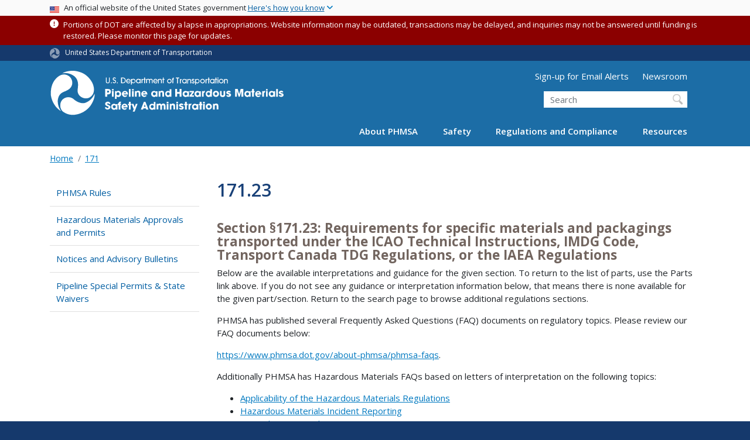

--- FILE ---
content_type: text/html; charset=UTF-8
request_url: https://www.phmsa.dot.gov/regulations/title49/section/171.23?page=3
body_size: 16441
content:
<!DOCTYPE html>
<html lang="en" dir="ltr" prefix="og: https://ogp.me/ns#" class="is-ultimenu is-ultimobile">
  <head>
    <meta charset="utf-8" />
<script async src="https://www.googletagmanager.com/gtag/js?id=UA-18660041-1"></script>
<script>window.dataLayer = window.dataLayer || [];function gtag(){dataLayer.push(arguments)};gtag("js", new Date());gtag("set", "developer_id.dMDhkMT", true);gtag("config", "UA-18660041-1", {"groups":"default","anonymize_ip":true,"page_placeholder":"PLACEHOLDER_page_path"});gtag("config", "G-326294125", {"groups":"default","page_placeholder":"PLACEHOLDER_page_location"});gtag("config", "G-5VLYKQRXY5", {"groups":"default","page_placeholder":"PLACEHOLDER_page_location"});gtag("config", "G-0623JYSC1Q", {"groups":"default","page_placeholder":"PLACEHOLDER_page_location"});//gtag('config', 'UA-33523145-1');</script>
<script>(function(w,d,s,l,i){w[l]=w[l]||[];w[l].push({'gtm.start':
new Date().getTime(),event:'gtm.js'});var f=d.getElementsByTagName(s)[0],
j=d.createElement(s),dl=l!='dataLayer'?'&amp;l='+l:'';j.async=true;j.src=
'https://www.googletagmanager.com/gtm.js?id='+i+dl;f.parentNode.insertBefore(j,f);
})(window,document,'script','dataLayer','GTM-N62GB5JR');
</script>
<link rel="canonical" href="https://www.phmsa.dot.gov/regulations/title49/section/17123" />
<meta name="twitter:card" content="summary_large_image" />
<meta name="twitter:site" content="@USDOT" />
<meta name="twitter:title" content="171.23" />
<meta name="twitter:creator" content="@USDOT" />
<meta name="twitter:image" content="https://www.phmsa.dot.gov/themes/custom/dot_cms/images/seal_dot.png" />
<meta name="Generator" content="Drupal 10 (https://www.drupal.org)" />
<meta name="MobileOptimized" content="width" />
<meta name="HandheldFriendly" content="true" />
<meta name="viewport" content="width=device-width, initial-scale=1, shrink-to-fit=no" />
<meta http-equiv="x-ua-compatible" content="ie=edge" />
<link rel="icon" href="/themes/custom/dot_cms/favicon_dot.png" type="image/png" />
<link rel="alternate" type="application/rss+xml" title="171.23" href="https://www.phmsa.dot.gov/taxonomy/term/2121/feed" />

    <title>171.23 | PHMSA</title>
    <link rel="stylesheet" media="all" href="/sites/phmsa.dot.gov/files/css/css_oTTSF76DIzh7APkAW9fdLOWJiP1Zrem4Fd8IlWeGOBA.css?delta=0&amp;language=en&amp;theme=phmsa&amp;include=[base64]" />
<link rel="stylesheet" media="all" href="/sites/phmsa.dot.gov/files/css/css_pLzJADD-J_P_apHuMT47TJb1Lfby0ZtX6nt2dTR6H-k.css?delta=1&amp;language=en&amp;theme=phmsa&amp;include=[base64]" />
<link rel="stylesheet" media="all" href="https://use.fontawesome.com/releases/v6.5.1/css/all.css" crossorigin="anonymous" integrity="sha512-DTOQO9RWCH3ppGqcWaEA1BIZOC6xxalwEsw9c2QQeAIftl+Vegovlnee1c9QX4TctnWMn13TZye+giMm8e2LwA==" />
<link rel="stylesheet" media="all" href="/sites/phmsa.dot.gov/files/css/css_N6m4w1H8mBkgD09hewxVMGGYK9pECrIdK7_26hmPnPI.css?delta=3&amp;language=en&amp;theme=phmsa&amp;include=[base64]" />
<link rel="stylesheet" media="all" href="//fonts.googleapis.com/css2?family=Open+Sans:wght@300;400;500;600;700&amp;display=swap" />
<link rel="stylesheet" media="all" href="//fonts.googleapis.com/css2?family=Raleway:ital,wght@0,400;0,500;0,600;0,700;1,400;1,500;1,600;1,700&amp;display=swap" />
<link rel="stylesheet" media="all" href="//fonts.googleapis.com/css2?family=Source+Sans+3:ital,wght@0,200..900;1,200..900&amp;display=swap" />
<link rel="stylesheet" media="all" href="//fonts.googleapis.com/css2?family=Source+Sans+Pro:ital,wght@0,300;0,400;0,600;0,700;1,300;1,400;1,600;1,700&amp;display=swap" />
<link rel="stylesheet" media="all" href="/sites/phmsa.dot.gov/files/css/css_iUXZBg8kGAUD-lHejmqzAhJAaKUqy8ncUabNCK2Delg.css?delta=8&amp;language=en&amp;theme=phmsa&amp;include=[base64]" />

    
    <!-- DAP Implementation -->
    <script async type="text/javascript" id="_fed_an_ua_tag" src="https://dap.digitalgov.gov/Universal-Federated-Analytics-Min.js?agency=DOT"></script>
  </head>
  <body class="layout-one-sidebar layout-sidebar-first page-taxonomy-term-2121 page-vocabulary-regulation-sections page-view-taxonomy-term path-regulations-title49-section-17123 path-taxonomy">
  <noscript>Please enable JavaScript to use this site.</noscript>
    <a href="#main" class="visually-hidden focusable skip-link">
      Skip to main content
    </a>
    <noscript><iframe src="https://www.googletagmanager.com/ns.html?id=GTM-N62GB5JR" height="0" width="0" style="display:none;visibility:hidden;"></iframe>
</noscript>
      <div class="dialog-off-canvas-main-canvas" data-off-canvas-main-canvas>
    <div id="page-wrapper" class="regulations-sections-page-wrapper">
  <div id="page" class="page">

    
 <section class="usa-banner">
  <h1 class="sr-only">USA Banner</h1>
  <div class="usa-banner-inner container">
    <div class="row">
      <div class="usa-accordion col" id="accordion">
        <header class="usa-banner-header" id="headingOne">
          <div aria-controls="collapseOne" aria-expanded="false" class="collapsed small row" data-target="#collapseOne" data-toggle="collapse" role="complementary">
            <div class="usa-banner-guidance-gov usa-width-one-full col-sm d-flex">
              <div class="usa-media_block-icon">
                <img class="usa-banner-flag" src="/themes/custom/dot_cms/images/assets/us_flag_small.svg" alt="U.S. flag">
              </div>
              <div class="usa-media_block-body">
                <p>An official website of the United States government <button class="usa-accordion-button usa-banner-button"><span class="usa-banner-button-text">Here's how you know</span></button></p>
              </div>
            </div>
          </div>
        </header>
        <div class="usa-banner-content container">
          <div aria-labelledby="headingOne" class="collapse row" data-parent="#accordion" id="collapseOne">
            <div class="usa-banner-guidance-gov usa-width-one-half col-sm d-flex">
              <div class="usa-media_block-icon">
                <img class="usa-banner-icon" src="/themes/custom/dot_cms/images/assets/icon-dot-gov.svg" alt="Official US Government Icon">
              </div>
              <div class="usa-media_block-body">
                <p><small><strong>Official websites use .gov</strong><br>A <strong>.gov</strong> website belongs to an official government organization in the United States.</small></p>
              </div>
            </div>
            <div class="usa-banner-guidance-ssl usa-width-one-half col-sm d-flex">
              <div class="usa-media_block-icon">
                <img class="usa-banner-icon" src="/themes/custom/dot_cms/images/assets/icon-https.svg" alt="Secure Site Icon">
              </div>
              <div class="usa-media_block-body">
                <p><small><strong>Secure .gov websites use HTTPS</strong><br>
                  A <strong>lock</strong> ( <span class="icon-lock"><svg xmlns="http://www.w3.org/2000/svg" width="52" height="64" viewBox="0 0 52 64" class="usa-banner__lock-image" role="img" aria-labelledby="banner-lock-title banner-lock-description"><title id="banner-lock-title">Lock</title><desc id="banner-lock-description">A locked padlock</desc><path fill="#000000" fill-rule="evenodd" d="M26 0c10.493 0 19 8.507 19 19v9h3a4 4 0 0 1 4 4v28a4 4 0 0 1-4 4H4a4 4 0 0 1-4-4V32a4 4 0 0 1 4-4h3v-9C7 8.507 15.507 0 26 0zm0 8c-5.979 0-10.843 4.77-10.996 10.712L15 19v9h22v-9c0-6.075-4.925-11-11-11z"></path></svg></span> ) or <strong>https://</strong> means you’ve safely connected to the .gov website. Share sensitive information only on official, secure websites.
                </small></p>
              </div>
            </div>
          </div>
        </div>
      </div>
    </div>
  </div>
</section>
 
    <div class="row region region-site-notification">
    
    <div class="block block--site-notification block--emergency block-views block-views-blocksite-notification-block-notification-emergency w-100 clearfix">
        <div>
    <div class="container message message--status node--type-site-notification Emergency"><div class="alert-icon fa fa-exclamation-circle" aria-hidden="true"></div> <small class="alert-content"><p>Portions of DOT are affected by a lapse in appropriations. Website information may be outdated, transactions may be delayed, and inquiries may not be answered until funding is restored. Please monitor this page for updates.</p>
</small>
</div>
  </div>



  </div>
  
          <div class="block block--site-notification block--warning block-views block-views-blocksite-notification-block-notification-warning w-100 clearfix">
      


    </div>
  
  </div>

 <style>
.dot-ribbon {
	background: #15396c;
	color: white;
	height: 1.75rem;
	display: flex;
	align-items: center;
	font-size: .8rem;
	position: relative;
	z-index: 100;
}
.dot-ribbon svg {
	width: 17px;
	opacity: .5;
	margin-right: 6px;
}
.dot-ribbon a:link,
.dot-ribbon a:hover,
.dot-ribbon a:visited,
.dot-ribbon a:active {
	color: white;
}
</style>
<div class="dot-ribbon">
	<div class="container">
		<svg xmlns="http://www.w3.org/2000/svg" viewBox="0 0 35.82 37.1" role="img" >
			<title>U.S. Department of Transportation</title>
			<desc>U.S. Department of Transportation Icon</desc>
			<defs><style>.cls-1{fill:#FFFFFF !important;}</style></defs><title>United States Department of Transportation</title><g id="Layer_2" data-name="Layer 2"><g id="Layer_1-2" data-name="Layer 1"><path class="cls-1" d="M4.46,6.35a8.38,8.38,0,0,1,8.15-2.94c2.71.55,4.26,2.77,4.78,5.43a6.31,6.31,0,0,1-2.75,6.79c-3.68,2.1-8,3.74-8.86,8.5A13.42,13.42,0,0,0,8.47,34.4C3.81,31.8,1.13,26.6.25,21.23A18,18,0,0,1,4.46,6.35"/><path class="cls-1" d="M14.41,36.71A8.65,8.65,0,0,1,7.85,30.9a6.51,6.51,0,0,1,2.13-7,5.85,5.85,0,0,1,7.05-1c3.61,2.23,7.17,5.31,11.56,3.64A12.82,12.82,0,0,0,35.81,19C36,24.49,33,29.5,29,33a16.57,16.57,0,0,1-14.55,3.72"/><path class="cls-1" d="M34.73,12.39a9.12,9.12,0,0,1-1.53,8.8c-1.79,2.17-4.42,2.47-6.91,1.63A6.18,6.18,0,0,1,21.92,17c0-4.35.81-9.1-2.8-12.17A12.51,12.51,0,0,0,9.05,2.33c4.47-2.92,10.27-2.89,15.22-1A17.36,17.36,0,0,1,34.73,12.39"/></g></g>
		</svg>
		<a href="https://www.transportation.gov">United States Department of Transportation</a>
</div>
</div>

 <header id="header" class="header site-header site-masthead bg-primary" role="banner" aria-label="Site header">
  <div class="container">
    <div class="row">
              <nav class="navbar navbar-dark navbar-expand-lg" id="navbar-main">
                <a href="/" title="Home" rel="home" class="navbar-brand">
              <img src="/themes/custom/phmsa/images/usdot_triskelion_phmsa.svg" alt="Home" class="img-fluid d-inline-block align-top" />
            
    </a>
    

                  <button class="navbar-toggler navbar-toggler-right" type="button" data-toggle="collapse" data-target="#CollapsingNavbar" aria-controls="CollapsingNavbar" aria-expanded="false" aria-label="Toggle navigation"><span class="navbar-toggler-icon"></span></button>
                      <div class="form-inline navbar-form">
                <section class="region region-header-form">
      <nav aria-labelledby="block-utilitymenu-menu" id="block-utilitymenu" class="block block-menu navigation menu--utility-menu">
            
  <h2  class="sr-only" id="block-utilitymenu-menu">Utility Menu (above search form)</h2>
  

        
              <ul block="block-utilitymenu" class="clearfix nav">
                    <li class="nav-item">
                <a href="https://service.govdelivery.com/accounts/USDOTPHMSA/subscriber/new" class="nav-link nav-link-https--servicegovdeliverycom-accounts-usdotphmsa-subscriber-new">Sign-up for Email Alerts</a>
              </li>
                <li class="nav-item">
                <a href="/newsroom" class="nav-link nav-link--newsroom" data-drupal-link-system-path="node/30316">Newsroom</a>
              </li>
        </ul>
  


  </nav>
<div id="block-customphmsaheadersearch" class="block block-fixed-block-content block-fixed-block-contentcustom-phmsa-header-search">
  
    
      <div class="content">
      
            <div class="clearfix text-formatted field field--name-body field--type-text-with-summary field--label-hidden field__item"><div class="usasearch-search-block-form block block-usasearch block-usasearch-search-form-block" data-drupal-selector="usasearch-search-block-form" id="block-usasearchform">
   <div class="search__wrapper">
      <form block="block-usasearchform" action="https://search.usa.gov/search" method="GET" id="usasearch-search-block-form" accept-charset="UTF-8">
         <fieldset class="js-form-item js-form-type-search form-type-search js-form-item-query form-item-query form-no-label form-group" aria-labelledby="headerquery">
            <legend class="d-none">Search DOT</legend>
            <label for="query" class="sr-only">Search</label>
            <input id="query" title="Enter the terms you wish to search for." placeholder="Search" class="usagov-search-autocomplete form-search form-control ui-autocomplete-input" autocomplete="off" aria-autocomplete="list" aria-haspopup data-drupal-selector="edit-query" type="search" name="query" value size="60" maxlength="128">
         </fieldset>
         <input data-drupal-selector="edit-affiliate" type="hidden" name="affiliate" value="dot-phmsa-2" class="form-control">
         <input data-drupal-selector="edit-submit" type="submit" id="edit-submit" value="Search" class="button js-form-submit form-submit btn btn-primary form-control">
      </form>
   </div>
</div></div>
      
    </div>
  </div>

  </section>

            </div>
                    <div class="collapse navbar-collapse" id="CollapsingNavbar">
              <div id="block-ultimenu-main-navigation" class="block block-ultimenu block-ultimenu-blockultimenu-main">
  
    
      <div class="content">
      <ul id="ultimenu-main" data-ultimenu="main" class="ultimenu ultimenu--offcanvas is-ultihover is-ulticaret--plus ultimenu--main ultimenu--htb ultimenu--horizontal"><li class="ultimenu__item uitem has-ultimenu"><a href="/about-phmsa/phmsas-mission" data-drupal-link-system-path="node/29826" class="ultimenu__link">About PHMSA<span class="ultimenu__caret caret" aria-hidden="true"><i></i></span></a><section class="ultimenu__flyout is-htb d-lg-flex p-0">
              <section class="ultimenu__region region region--count-2 row region-ultimenu-main-about-phmsa">
      <nav aria-labelledby="block-mainabout1-menu" id="block-mainabout1" class="block block-menu navigation menu--main---about-1">
      
  <h2  id="block-mainabout1-menu">Get to Know Us</h2>
  

        
              <ul block="block-mainabout1" class="clearfix nav">
                    <li class="nav-item">
                <a href="/about-phmsa/phmsas-mission" class="nav-link nav-link--about-phmsa-phmsas-mission" data-drupal-link-system-path="node/29826">Who We Are</a>
              </li>
                <li class="nav-item">
                <a href="/about-phmsa/offices" class="nav-link nav-link--about-phmsa-offices" data-drupal-link-system-path="node/30026">Organization</a>
              </li>
                <li class="nav-item">
                <a href="/about-phmsa/leadership" class="nav-link nav-link--about-phmsa-leadership" data-drupal-link-system-path="node/29986">Leadership</a>
              </li>
                <li class="nav-item">
                <a href="/about-phmsa/phmsa-faqs" class="nav-link nav-link--about-phmsa-phmsa-faqs" data-drupal-link-system-path="node/28976">PHMSA FAQs</a>
              </li>
                <li class="nav-item">
                <a href="/careers" class="nav-link nav-link--careers" data-drupal-link-system-path="node/26296">Careers</a>
              </li>
                <li class="nav-item">
                <a href="/about-phmsa/working-phmsa" class="nav-link nav-link--about-phmsa-working-phmsa" data-drupal-link-system-path="node/26351">Working with PHMSA</a>
              </li>
        </ul>
  


  </nav>
  <nav aria-labelledby="block-mainabout2-menu" id="block-mainabout2" class="block block-menu navigation menu--main---about-2">
      
  <h2  id="block-mainabout2-menu">PHMSA Offices</h2>
  

        
              <ul block="block-mainabout2" class="clearfix nav">
                    <li class="nav-item">
                <a href="/about-phmsa/offices/office-administration" class="nav-link nav-link--about-phmsa-offices-office-administration" data-drupal-link-system-path="node/25291">Office of Administration</a>
              </li>
                <li class="nav-item">
                <a href="/about-phmsa/offices/office-chief-counsel" class="nav-link nav-link--about-phmsa-offices-office-chief-counsel" data-drupal-link-system-path="node/24811">Office of Chief Counsel</a>
              </li>
                <li class="nav-item">
                <a href="/about-phmsa/offices/office-chief-financial-officer" class="nav-link nav-link--about-phmsa-offices-office-chief-financial-officer" data-drupal-link-system-path="node/25271">Office of the Chief Financial Officer</a>
              </li>
                <li class="nav-item">
                <a href="/about-phmsa/offices/office-civil-rights" class="nav-link nav-link--about-phmsa-offices-office-civil-rights" data-drupal-link-system-path="node/25171">Office of Civil Rights</a>
              </li>
                <li class="nav-item">
                <a href="/about-phmsa/offices/office-governmental-international-and-public-affairs" class="nav-link nav-link--about-phmsa-offices-office-governmental-international-and-public-affairs" data-drupal-link-system-path="node/25076">Office of Governmental, International, and Public Affairs</a>
              </li>
                <li class="nav-item">
                <a href="/about-phmsa/offices/office-hazardous-materials-safety" class="nav-link nav-link--about-phmsa-offices-office-hazardous-materials-safety" data-drupal-link-system-path="node/25111">Office of Hazardous Materials Safety</a>
              </li>
                <li class="nav-item">
                <a href="/about-phmsa/offices/office-pipeline-safety" class="nav-link nav-link--about-phmsa-offices-office-pipeline-safety" data-drupal-link-system-path="node/25121">Office of Pipeline Safety</a>
              </li>
                <li class="nav-item">
                <a href="/about-phmsa/offices/office-planning-analytics" class="nav-link nav-link--about-phmsa-offices-office-planning-analytics" data-drupal-link-system-path="node/25211">Office of Planning &amp; Analytics</a>
              </li>
        </ul>
  


  </nav>

  </section>

          </section></li><li class="ultimenu__item uitem has-ultimenu"><a href="/safety" data-drupal-link-system-path="node/25901" class="ultimenu__link">Safety<span class="ultimenu__caret caret" aria-hidden="true"><i></i></span></a><section class="ultimenu__flyout is-htb d-lg-flex p-0">
              <section class="ultimenu__region region region--count-1 row region-ultimenu-main-safety">
      <nav aria-labelledby="block-mainsafety-menu" id="block-mainsafety" class="block block-menu navigation menu--main---safety">
      
  <h2  id="block-mainsafety-menu">Safety Programs</h2>
  

        
              <ul block="block-mainsafety" class="clearfix nav">
                    <li class="nav-item">
                <a href="/about-phmsa/working-phmsa/grants" class="nav-link nav-link--about-phmsa-working-phmsa-grants" data-drupal-link-system-path="node/26341">Grants</a>
              </li>
                <li class="nav-item">
                <a href="/training/hazmat/hazardous-materials-outreach-engagement" class="nav-link nav-link--training-hazmat-hazardous-materials-outreach-engagement" data-drupal-link-system-path="node/29651">Hazardous Materials Outreach &amp; Training</a>
              </li>
                <li class="nav-item">
                <a href="/hazmat-safety-enhancement-program/hazardous-materials-safety-enhancement-program-overview" class="nav-link nav-link--hazmat-safety-enhancement-program-hazardous-materials-safety-enhancement-program-overview" data-drupal-link-system-path="node/29166">Hazardous Materials Safety Enhancement Program</a>
              </li>
                <li class="nav-item">
                <a href="/international-program/international-program-overview" class="nav-link nav-link--international-program-international-program-overview" data-drupal-link-system-path="node/27001">International Program</a>
              </li>
                <li class="nav-item">
                <a href="/lng/national-center-of-excellence-for-lng-safety" class="nav-link nav-link--lng-national-center-of-excellence-for-lng-safety" data-drupal-link-system-path="node/75561">National Center of Excellence for LNG Safety</a>
              </li>
                <li class="nav-item">
                <a href="/safety-awareness/pipeline/safety-awareness-overview" class="nav-link nav-link--safety-awareness-pipeline-safety-awareness-overview" data-drupal-link-system-path="node/29811">Pipeline Safety Awareness and Outreach</a>
              </li>
                <li class="nav-item">
                <a href="/training/phmsa-training" class="nav-link nav-link--training-phmsa-training" data-drupal-link-system-path="node/29871">Pipeline Safety Training</a>
              </li>
                <li class="nav-item">
                <a href="/working-phmsa/state-programs/state-programs-overview" class="nav-link nav-link--working-phmsa-state-programs-state-programs-overview" data-drupal-link-system-path="node/26521">Pipeline State Programs</a>
              </li>
                <li class="nav-item">
                <a href="/research-and-development/phmsa-research-and-development" class="nav-link nav-link--research-and-development-phmsa-research-and-development" data-drupal-link-system-path="node/29866">Research and Development</a>
              </li>
                <li class="nav-item">
                <a href="/rural/rural-safety" class="nav-link nav-link--rural-rural-safety" data-drupal-link-system-path="node/36131">Rural Safety</a>
              </li>
        </ul>
  


  </nav>

  </section>

          </section></li><li class="ultimenu__item uitem has-ultimenu"><a href="/regulations-and-compliance" data-drupal-link-system-path="node/25911" class="ultimenu__link">Regulations and Compliance<span class="ultimenu__caret caret" aria-hidden="true"><i></i></span></a><section class="ultimenu__flyout is-htb d-lg-flex p-0">
              <section class="ultimenu__region region region--count-1 row region-ultimenu-main-regulations-and-compliance">
      <nav aria-labelledby="block-mainregulationsandcompliance-menu" id="block-mainregulationsandcompliance" class="block block-menu navigation menu--main---regulations-and-comp">
      
  <h2  id="block-mainregulationsandcompliance-menu">Regulatory Compliance</h2>
  

        
              <ul block="block-mainregulationsandcompliance" class="clearfix nav">
                    <li class="nav-item">
                <a href="/approvals-and-permits/phmsa-approvals-and-permits" class="nav-link nav-link--approvals-and-permits-phmsa-approvals-and-permits">Approvals and Permits</a>
              </li>
                <li class="nav-item">
                <a href="/regulatory-compliance/phmsa-enforcement" class="nav-link nav-link--regulatory-compliance-phmsa-enforcement" data-drupal-link-system-path="node/29891">Enforcement</a>
              </li>
                <li class="nav-item">
                <a href="/planning-and-analytics/environmental-analysis-and-compliance/environmental-compliance" class="nav-link nav-link--planning-and-analytics-environmental-analysis-and-compliance-environmental-compliance" data-drupal-link-system-path="node/75571">Environmental Compliance</a>
              </li>
                <li class="nav-item">
                <a href="/field-operations" class="nav-link nav-link--field-operations" data-drupal-link-system-path="node/25906">Field Operations</a>
              </li>
                <li class="nav-item">
                <a href="/registration/registration-overview" class="nav-link nav-link--registration-registration-overview" data-drupal-link-system-path="node/28691">Hazardous Materials Registration</a>
              </li>
                <li class="nav-item">
                <a href="https://www.phmsa.dot.gov/regulations/title49/b/2/1" class="nav-link nav-link-https--wwwphmsadotgov-regulations-title49-b-2-1">Interpretations</a>
              </li>
                <li class="nav-item">
                <a href="/legislative-mandates/mandates-overview" class="nav-link nav-link--legislative-mandates-mandates-overview" data-drupal-link-system-path="node/25851">Legislative Mandates</a>
              </li>
                <li class="nav-item">
                <a href="/standards-rulemaking/notices-and-advisory-bulletins" class="nav-link nav-link--standards-rulemaking-notices-and-advisory-bulletins" data-drupal-link-system-path="node/29881">Notices and Advisory Bulletins</a>
              </li>
                <li class="nav-item">
                <a href="/phmsa-ntsb-recommendations" class="nav-link nav-link--phmsa-ntsb-recommendations">NTSB Recommendations</a>
              </li>
                <li class="nav-item">
                <a href="/guidance" class="nav-link nav-link--guidance" data-drupal-link-system-path="guidance">PHMSA Guidance</a>
              </li>
                <li class="nav-item">
                <a href="/pipeline/drug-and-alcohol/drug-and-alcohol-testing-program-overview" class="nav-link nav-link--pipeline-drug-and-alcohol-drug-and-alcohol-testing-program-overview" data-drupal-link-system-path="node/28021">Pipeline Drug and Alcohol</a>
              </li>
                <li class="nav-item">
                <a href="/rulemaking-implementation/pipeline-rulemaking-implementation" class="nav-link nav-link--rulemaking-implementation-pipeline-rulemaking-implementation" data-drupal-link-system-path="node/37806">Pipeline Rulemaking Implementation</a>
              </li>
                <li class="nav-item">
                <a href="/standards-rulemaking/hazmat/preemption-determinations" class="nav-link nav-link--standards-rulemaking-hazmat-preemption-determinations" data-drupal-link-system-path="node/26966">Preemption Determinations</a>
              </li>
                <li class="nav-item">
                <a href="/phmsa-regulations" class="nav-link nav-link--phmsa-regulations">Regulations</a>
              </li>
                <li class="nav-item">
                <a href="/standards-rulemaking/phmsa-standards-and-rulemaking" class="nav-link nav-link--standards-rulemaking-phmsa-standards-and-rulemaking" data-drupal-link-system-path="node/29906">Standards and Rulemaking</a>
              </li>
        </ul>
  


  </nav>

  </section>

          </section></li><li class="ultimenu__item uitem has-ultimenu"><a href="/resources" data-drupal-link-system-path="node/25916" class="ultimenu__link">Resources<span class="ultimenu__caret caret" aria-hidden="true"><i></i></span></a><section class="ultimenu__flyout is-htb d-lg-flex p-0">
              <section class="ultimenu__region region region--count-2 row region-ultimenu-main-resources">
      <nav aria-labelledby="block-mainresources1-menu" id="block-mainresources1" class="block block-menu navigation menu--main---resources-1">
      
  <h2  id="block-mainresources1-menu">Data and Information</h2>
  

        
              <ul block="block-mainresources1" class="clearfix nav">
                    <li class="nav-item">
                <a href="/data-and-statistics/phmsa-data-and-statistics" class="nav-link nav-link--data-and-statistics-phmsa-data-and-statistics" data-drupal-link-system-path="node/25631">Data and Statistics</a>
              </li>
                <li class="nav-item">
                <a href="/incident-reporting" class="nav-link nav-link--incident-reporting" data-drupal-link-system-path="node/28211">Incident Reporting</a>
              </li>
                <li class="nav-item">
                <a href="https://www.npms.phmsa.dot.gov/" class="nav-link nav-link-https--wwwnpmsphmsadotgov-">National Pipeline Mapping System (NPMS)</a>
              </li>
                <li class="nav-item">
                <a href="https://portal.phmsa.dot.gov/" class="nav-link nav-link-https--portalphmsadotgov-">PHMSA Portal</a>
              </li>
                <li class="nav-item">
                <a href="/about-phmsa/offices/office-planning-analytics" class="nav-link nav-link--about-phmsa-offices-office-planning-analytics" data-drupal-link-system-path="node/25211">Planning and Analytics</a>
              </li>
        </ul>
  


  </nav>
  <nav aria-labelledby="block-mainresources2-menu" id="block-mainresources2" class="block block-menu navigation menu--main---resources-2">
      
  <h2  id="block-mainresources2-menu">Resource Library</h2>
  

        
              <ul block="block-mainresources2" class="clearfix nav">
                    <li class="nav-item">
                <a href="/hazmat/erg/emergency-response-guidebook-erg" class="nav-link nav-link--hazmat-erg-emergency-response-guidebook-erg">Emergency Response Guidebook</a>
              </li>
                <li class="nav-item">
                <a href="/forms" class="nav-link nav-link--forms" data-drupal-link-system-path="node/25921">Forms</a>
              </li>
                <li class="nav-item">
                <a href="/standards-rulemaking/hazmat/hazardous-materials-information-center" class="nav-link nav-link--standards-rulemaking-hazmat-hazardous-materials-information-center" data-drupal-link-system-path="node/27051">Hazardous Materials Information Center</a>
              </li>
                <li class="nav-item">
                <a href="/national-preparedness/national-preparedness-response-exercise-program-prep" class="nav-link nav-link--national-preparedness-national-preparedness-response-exercise-program-prep" data-drupal-link-system-path="node/37336">National Preparedness for Response Exercise Program (PREP)</a>
              </li>
                <li class="nav-item">
                <a href="/operator-resources/operator-resources-overview" class="nav-link nav-link--operator-resources-operator-resources-overview" data-drupal-link-system-path="node/28631">Operator Resources</a>
              </li>
                <li class="nav-item">
                <a href="/standards-rulemaking/hazmat/phmsas-online-cfr-ocfr" class="nav-link nav-link--standards-rulemaking-hazmat-phmsas-online-cfr-ocfr" data-drupal-link-system-path="node/26976">PHMSA oCFR</a>
              </li>
                <li class="nav-item">
                <a href="/technical-resources/pipeline/pipeline-technical-resources-overview" class="nav-link nav-link--technical-resources-pipeline-pipeline-technical-resources-overview" data-drupal-link-system-path="node/29691">Technical Resources</a>
              </li>
                <li class="nav-item">
                <a href="/technical-resources/hazmat-technical-resources/technical-reports" class="nav-link nav-link--technical-resources-hazmat-technical-resources-technical-reports" data-drupal-link-system-path="node/27986">Technical Reports</a>
              </li>
                <li class="nav-item">
                <a href="/transporting-infectious-substances/transporting-infectious-substances-overview" class="nav-link nav-link--transporting-infectious-substances-transporting-infectious-substances-overview" data-drupal-link-system-path="node/29131">Transporting Infectious Substances</a>
              </li>
                <li class="nav-item">
                <a href="/lithiumbatteries" class="nav-link nav-link--lithiumbatteries" data-drupal-link-system-path="node/37051">Transporting Lithium Batteries</a>
              </li>
        </ul>
  


  </nav>

  </section>

          </section></li></ul><button data-ultimenu-button="#ultimenu-main" class="button button--ultimenu button--ultiburger" aria-label="Menu Main navigation (Desktop)"><span class="bars">Menu Main navigation (Desktop)</span></button>
    </div>
  </div>
<div id="block-ultimenu-mobile-navigation" class="block block-ultimenu block-ultimenu-blockultimenu-main">
  
    
      <div class="content">
      <ul id="ultimenu-main" data-ultimenu="main" class="ultimenu ultimenu--offcanvas is-ulticaret--triangle ultimenu--main ultimenu--htb ultimenu--horizontal"><li class="ultimenu__item uitem has-ultimenu"><a href="/about-phmsa/phmsas-mission" data-drupal-link-system-path="node/29826" class="ultimenu__link">About PHMSA<span class="ultimenu__caret caret" aria-hidden="true"><i></i></span></a><section class="ultimenu__flyout is-htb d-lg-flex p-0">
              <section class="ultimenu__region region region--count-2 row region-ultimenu-main-about-phmsa">
      <nav aria-labelledby="block-mainabout1-menu" id="block-mainabout1" class="block block-menu navigation menu--main---about-1">
      
  <h2  id="block-mainabout1-menu">Get to Know Us</h2>
  

        
              <ul block="block-mainabout1" class="clearfix nav">
                    <li class="nav-item">
                <a href="/about-phmsa/phmsas-mission" class="nav-link nav-link--about-phmsa-phmsas-mission" data-drupal-link-system-path="node/29826">Who We Are</a>
              </li>
                <li class="nav-item">
                <a href="/about-phmsa/offices" class="nav-link nav-link--about-phmsa-offices" data-drupal-link-system-path="node/30026">Organization</a>
              </li>
                <li class="nav-item">
                <a href="/about-phmsa/leadership" class="nav-link nav-link--about-phmsa-leadership" data-drupal-link-system-path="node/29986">Leadership</a>
              </li>
                <li class="nav-item">
                <a href="/about-phmsa/phmsa-faqs" class="nav-link nav-link--about-phmsa-phmsa-faqs" data-drupal-link-system-path="node/28976">PHMSA FAQs</a>
              </li>
                <li class="nav-item">
                <a href="/careers" class="nav-link nav-link--careers" data-drupal-link-system-path="node/26296">Careers</a>
              </li>
                <li class="nav-item">
                <a href="/about-phmsa/working-phmsa" class="nav-link nav-link--about-phmsa-working-phmsa" data-drupal-link-system-path="node/26351">Working with PHMSA</a>
              </li>
        </ul>
  


  </nav>
  <nav aria-labelledby="block-mainabout2-menu" id="block-mainabout2" class="block block-menu navigation menu--main---about-2">
      
  <h2  id="block-mainabout2-menu">PHMSA Offices</h2>
  

        
              <ul block="block-mainabout2" class="clearfix nav">
                    <li class="nav-item">
                <a href="/about-phmsa/offices/office-administration" class="nav-link nav-link--about-phmsa-offices-office-administration" data-drupal-link-system-path="node/25291">Office of Administration</a>
              </li>
                <li class="nav-item">
                <a href="/about-phmsa/offices/office-chief-counsel" class="nav-link nav-link--about-phmsa-offices-office-chief-counsel" data-drupal-link-system-path="node/24811">Office of Chief Counsel</a>
              </li>
                <li class="nav-item">
                <a href="/about-phmsa/offices/office-chief-financial-officer" class="nav-link nav-link--about-phmsa-offices-office-chief-financial-officer" data-drupal-link-system-path="node/25271">Office of the Chief Financial Officer</a>
              </li>
                <li class="nav-item">
                <a href="/about-phmsa/offices/office-civil-rights" class="nav-link nav-link--about-phmsa-offices-office-civil-rights" data-drupal-link-system-path="node/25171">Office of Civil Rights</a>
              </li>
                <li class="nav-item">
                <a href="/about-phmsa/offices/office-governmental-international-and-public-affairs" class="nav-link nav-link--about-phmsa-offices-office-governmental-international-and-public-affairs" data-drupal-link-system-path="node/25076">Office of Governmental, International, and Public Affairs</a>
              </li>
                <li class="nav-item">
                <a href="/about-phmsa/offices/office-hazardous-materials-safety" class="nav-link nav-link--about-phmsa-offices-office-hazardous-materials-safety" data-drupal-link-system-path="node/25111">Office of Hazardous Materials Safety</a>
              </li>
                <li class="nav-item">
                <a href="/about-phmsa/offices/office-pipeline-safety" class="nav-link nav-link--about-phmsa-offices-office-pipeline-safety" data-drupal-link-system-path="node/25121">Office of Pipeline Safety</a>
              </li>
                <li class="nav-item">
                <a href="/about-phmsa/offices/office-planning-analytics" class="nav-link nav-link--about-phmsa-offices-office-planning-analytics" data-drupal-link-system-path="node/25211">Office of Planning &amp; Analytics</a>
              </li>
        </ul>
  


  </nav>

  </section>

          </section></li><li class="ultimenu__item uitem has-ultimenu"><a href="/safety" data-drupal-link-system-path="node/25901" class="ultimenu__link">Safety<span class="ultimenu__caret caret" aria-hidden="true"><i></i></span></a><section class="ultimenu__flyout is-htb d-lg-flex p-0">
              <section class="ultimenu__region region region--count-1 row region-ultimenu-main-safety">
      <nav aria-labelledby="block-mainsafety-menu" id="block-mainsafety" class="block block-menu navigation menu--main---safety">
      
  <h2  id="block-mainsafety-menu">Safety Programs</h2>
  

        
              <ul block="block-mainsafety" class="clearfix nav">
                    <li class="nav-item">
                <a href="/about-phmsa/working-phmsa/grants" class="nav-link nav-link--about-phmsa-working-phmsa-grants" data-drupal-link-system-path="node/26341">Grants</a>
              </li>
                <li class="nav-item">
                <a href="/training/hazmat/hazardous-materials-outreach-engagement" class="nav-link nav-link--training-hazmat-hazardous-materials-outreach-engagement" data-drupal-link-system-path="node/29651">Hazardous Materials Outreach &amp; Training</a>
              </li>
                <li class="nav-item">
                <a href="/hazmat-safety-enhancement-program/hazardous-materials-safety-enhancement-program-overview" class="nav-link nav-link--hazmat-safety-enhancement-program-hazardous-materials-safety-enhancement-program-overview" data-drupal-link-system-path="node/29166">Hazardous Materials Safety Enhancement Program</a>
              </li>
                <li class="nav-item">
                <a href="/international-program/international-program-overview" class="nav-link nav-link--international-program-international-program-overview" data-drupal-link-system-path="node/27001">International Program</a>
              </li>
                <li class="nav-item">
                <a href="/lng/national-center-of-excellence-for-lng-safety" class="nav-link nav-link--lng-national-center-of-excellence-for-lng-safety" data-drupal-link-system-path="node/75561">National Center of Excellence for LNG Safety</a>
              </li>
                <li class="nav-item">
                <a href="/safety-awareness/pipeline/safety-awareness-overview" class="nav-link nav-link--safety-awareness-pipeline-safety-awareness-overview" data-drupal-link-system-path="node/29811">Pipeline Safety Awareness and Outreach</a>
              </li>
                <li class="nav-item">
                <a href="/training/phmsa-training" class="nav-link nav-link--training-phmsa-training" data-drupal-link-system-path="node/29871">Pipeline Safety Training</a>
              </li>
                <li class="nav-item">
                <a href="/working-phmsa/state-programs/state-programs-overview" class="nav-link nav-link--working-phmsa-state-programs-state-programs-overview" data-drupal-link-system-path="node/26521">Pipeline State Programs</a>
              </li>
                <li class="nav-item">
                <a href="/research-and-development/phmsa-research-and-development" class="nav-link nav-link--research-and-development-phmsa-research-and-development" data-drupal-link-system-path="node/29866">Research and Development</a>
              </li>
                <li class="nav-item">
                <a href="/rural/rural-safety" class="nav-link nav-link--rural-rural-safety" data-drupal-link-system-path="node/36131">Rural Safety</a>
              </li>
        </ul>
  


  </nav>

  </section>

          </section></li><li class="ultimenu__item uitem has-ultimenu"><a href="/regulations-and-compliance" data-drupal-link-system-path="node/25911" class="ultimenu__link">Regulations and Compliance<span class="ultimenu__caret caret" aria-hidden="true"><i></i></span></a><section class="ultimenu__flyout is-htb d-lg-flex p-0">
              <section class="ultimenu__region region region--count-1 row region-ultimenu-main-regulations-and-compliance">
      <nav aria-labelledby="block-mainregulationsandcompliance-menu" id="block-mainregulationsandcompliance" class="block block-menu navigation menu--main---regulations-and-comp">
      
  <h2  id="block-mainregulationsandcompliance-menu">Regulatory Compliance</h2>
  

        
              <ul block="block-mainregulationsandcompliance" class="clearfix nav">
                    <li class="nav-item">
                <a href="/approvals-and-permits/phmsa-approvals-and-permits" class="nav-link nav-link--approvals-and-permits-phmsa-approvals-and-permits">Approvals and Permits</a>
              </li>
                <li class="nav-item">
                <a href="/regulatory-compliance/phmsa-enforcement" class="nav-link nav-link--regulatory-compliance-phmsa-enforcement" data-drupal-link-system-path="node/29891">Enforcement</a>
              </li>
                <li class="nav-item">
                <a href="/planning-and-analytics/environmental-analysis-and-compliance/environmental-compliance" class="nav-link nav-link--planning-and-analytics-environmental-analysis-and-compliance-environmental-compliance" data-drupal-link-system-path="node/75571">Environmental Compliance</a>
              </li>
                <li class="nav-item">
                <a href="/field-operations" class="nav-link nav-link--field-operations" data-drupal-link-system-path="node/25906">Field Operations</a>
              </li>
                <li class="nav-item">
                <a href="/registration/registration-overview" class="nav-link nav-link--registration-registration-overview" data-drupal-link-system-path="node/28691">Hazardous Materials Registration</a>
              </li>
                <li class="nav-item">
                <a href="https://www.phmsa.dot.gov/regulations/title49/b/2/1" class="nav-link nav-link-https--wwwphmsadotgov-regulations-title49-b-2-1">Interpretations</a>
              </li>
                <li class="nav-item">
                <a href="/legislative-mandates/mandates-overview" class="nav-link nav-link--legislative-mandates-mandates-overview" data-drupal-link-system-path="node/25851">Legislative Mandates</a>
              </li>
                <li class="nav-item">
                <a href="/standards-rulemaking/notices-and-advisory-bulletins" class="nav-link nav-link--standards-rulemaking-notices-and-advisory-bulletins" data-drupal-link-system-path="node/29881">Notices and Advisory Bulletins</a>
              </li>
                <li class="nav-item">
                <a href="/phmsa-ntsb-recommendations" class="nav-link nav-link--phmsa-ntsb-recommendations">NTSB Recommendations</a>
              </li>
                <li class="nav-item">
                <a href="/guidance" class="nav-link nav-link--guidance" data-drupal-link-system-path="guidance">PHMSA Guidance</a>
              </li>
                <li class="nav-item">
                <a href="/pipeline/drug-and-alcohol/drug-and-alcohol-testing-program-overview" class="nav-link nav-link--pipeline-drug-and-alcohol-drug-and-alcohol-testing-program-overview" data-drupal-link-system-path="node/28021">Pipeline Drug and Alcohol</a>
              </li>
                <li class="nav-item">
                <a href="/rulemaking-implementation/pipeline-rulemaking-implementation" class="nav-link nav-link--rulemaking-implementation-pipeline-rulemaking-implementation" data-drupal-link-system-path="node/37806">Pipeline Rulemaking Implementation</a>
              </li>
                <li class="nav-item">
                <a href="/standards-rulemaking/hazmat/preemption-determinations" class="nav-link nav-link--standards-rulemaking-hazmat-preemption-determinations" data-drupal-link-system-path="node/26966">Preemption Determinations</a>
              </li>
                <li class="nav-item">
                <a href="/phmsa-regulations" class="nav-link nav-link--phmsa-regulations">Regulations</a>
              </li>
                <li class="nav-item">
                <a href="/standards-rulemaking/phmsa-standards-and-rulemaking" class="nav-link nav-link--standards-rulemaking-phmsa-standards-and-rulemaking" data-drupal-link-system-path="node/29906">Standards and Rulemaking</a>
              </li>
        </ul>
  


  </nav>

  </section>

          </section></li><li class="ultimenu__item uitem has-ultimenu"><a href="/resources" data-drupal-link-system-path="node/25916" class="ultimenu__link">Resources<span class="ultimenu__caret caret" aria-hidden="true"><i></i></span></a><section class="ultimenu__flyout is-htb d-lg-flex p-0">
              <section class="ultimenu__region region region--count-2 row region-ultimenu-main-resources">
      <nav aria-labelledby="block-mainresources1-menu" id="block-mainresources1" class="block block-menu navigation menu--main---resources-1">
      
  <h2  id="block-mainresources1-menu">Data and Information</h2>
  

        
              <ul block="block-mainresources1" class="clearfix nav">
                    <li class="nav-item">
                <a href="/data-and-statistics/phmsa-data-and-statistics" class="nav-link nav-link--data-and-statistics-phmsa-data-and-statistics" data-drupal-link-system-path="node/25631">Data and Statistics</a>
              </li>
                <li class="nav-item">
                <a href="/incident-reporting" class="nav-link nav-link--incident-reporting" data-drupal-link-system-path="node/28211">Incident Reporting</a>
              </li>
                <li class="nav-item">
                <a href="https://www.npms.phmsa.dot.gov/" class="nav-link nav-link-https--wwwnpmsphmsadotgov-">National Pipeline Mapping System (NPMS)</a>
              </li>
                <li class="nav-item">
                <a href="https://portal.phmsa.dot.gov/" class="nav-link nav-link-https--portalphmsadotgov-">PHMSA Portal</a>
              </li>
                <li class="nav-item">
                <a href="/about-phmsa/offices/office-planning-analytics" class="nav-link nav-link--about-phmsa-offices-office-planning-analytics" data-drupal-link-system-path="node/25211">Planning and Analytics</a>
              </li>
        </ul>
  


  </nav>
  <nav aria-labelledby="block-mainresources2-menu" id="block-mainresources2" class="block block-menu navigation menu--main---resources-2">
      
  <h2  id="block-mainresources2-menu">Resource Library</h2>
  

        
              <ul block="block-mainresources2" class="clearfix nav">
                    <li class="nav-item">
                <a href="/hazmat/erg/emergency-response-guidebook-erg" class="nav-link nav-link--hazmat-erg-emergency-response-guidebook-erg">Emergency Response Guidebook</a>
              </li>
                <li class="nav-item">
                <a href="/forms" class="nav-link nav-link--forms" data-drupal-link-system-path="node/25921">Forms</a>
              </li>
                <li class="nav-item">
                <a href="/standards-rulemaking/hazmat/hazardous-materials-information-center" class="nav-link nav-link--standards-rulemaking-hazmat-hazardous-materials-information-center" data-drupal-link-system-path="node/27051">Hazardous Materials Information Center</a>
              </li>
                <li class="nav-item">
                <a href="/national-preparedness/national-preparedness-response-exercise-program-prep" class="nav-link nav-link--national-preparedness-national-preparedness-response-exercise-program-prep" data-drupal-link-system-path="node/37336">National Preparedness for Response Exercise Program (PREP)</a>
              </li>
                <li class="nav-item">
                <a href="/operator-resources/operator-resources-overview" class="nav-link nav-link--operator-resources-operator-resources-overview" data-drupal-link-system-path="node/28631">Operator Resources</a>
              </li>
                <li class="nav-item">
                <a href="/standards-rulemaking/hazmat/phmsas-online-cfr-ocfr" class="nav-link nav-link--standards-rulemaking-hazmat-phmsas-online-cfr-ocfr" data-drupal-link-system-path="node/26976">PHMSA oCFR</a>
              </li>
                <li class="nav-item">
                <a href="/technical-resources/pipeline/pipeline-technical-resources-overview" class="nav-link nav-link--technical-resources-pipeline-pipeline-technical-resources-overview" data-drupal-link-system-path="node/29691">Technical Resources</a>
              </li>
                <li class="nav-item">
                <a href="/technical-resources/hazmat-technical-resources/technical-reports" class="nav-link nav-link--technical-resources-hazmat-technical-resources-technical-reports" data-drupal-link-system-path="node/27986">Technical Reports</a>
              </li>
                <li class="nav-item">
                <a href="/transporting-infectious-substances/transporting-infectious-substances-overview" class="nav-link nav-link--transporting-infectious-substances-transporting-infectious-substances-overview" data-drupal-link-system-path="node/29131">Transporting Infectious Substances</a>
              </li>
                <li class="nav-item">
                <a href="/lithiumbatteries" class="nav-link nav-link--lithiumbatteries" data-drupal-link-system-path="node/37051">Transporting Lithium Batteries</a>
              </li>
        </ul>
  


  </nav>

  </section>

          </section></li></ul><button data-ultimenu-button="#ultimenu-main" class="button button--ultimenu button--ultiburger" aria-label="Menu Main navigation (Mobile)"><span class="bars">Menu Main navigation (Mobile)</span></button>
    </div>
  </div>


          </div>
                      </nav>
      </div><!-- row -->
</div><!-- container -->
</header>

    <main id="main" class="main" role="main" aria-label="Site main">

      
      
      
      <div id="main-wrapper" class="layout-main-wrapper clearfix">
                  <div id="main" class="container">

                            <div id="block-breadcrumbs" class="block block-system block-system-breadcrumb-block">
  
    
      <div class="content">
      

  <nav role="navigation" aria-label="breadcrumb">
    <ol class="breadcrumb">
                  <li class="breadcrumb-item">
          <a href="/">Home</a>
        </li>
                        <li class="breadcrumb-item">
          <a href="/regulations/title49/part/171">171</a>
        </li>
              </ol>
  </nav>

    </div>
  </div>


            
            <div class="row row-offcanvas row-offcanvas-left clearfix">

                              <!-- Sidebar First Region -->
                <div class="sidebar col-xs-12 col-sm-12 col-md-3 col-lg-3 col-xl-3 order-first">
                  <aside class="sidebar_first section" role="complementary">
                      <div id="sidenav" class="sidenav">
              
  <h1 class="sidenav-header" id="block-leftnavregulations-menu">In This Section</h1>
  

  <nav id="block-leftnavregulations" class="wrapper__sidenav"role="navigation" aria-labelledby="block-leftnavregulations-menu">

              
              <ul id="block-leftnavregulations" block="block-leftnavregulations" class="clearfix nav">
                    <li class="nav-item">
                <a href="https://www.phmsa.dot.gov/regulations-fr/rulemaking" class="nav-link">PHMSA Rules</a>
              </li>
                <li class="nav-item">
                <a href="/approvals-and-permits/hazmat" class="nav-link" data-drupal-link-system-path="node/30036">Hazardous Materials Approvals and Permits</a>
              </li>
                <li class="nav-item">
                <a href="https://www.phmsa.dot.gov/regulations-fr/notices" class="nav-link">Notices and Advisory Bulletins</a>
              </li>
                <li class="nav-item">
                <a href="/pipeline/special-permits-state-waivers/special-permits-and-state-waivers-overview" class="nav-link" data-drupal-link-system-path="node/27106">Pipeline Special Permits &amp; State Waivers</a>
              </li>
        </ul>
  


      </nav>
</div>


                  </aside>
                </div>
                <!-- Main Content Region -->
                <div class="col-xs-12 col-sm-12 col-md-9 col-lg-9 col-xl-9"  class="main-content col order-last" id="content" role="main">
                  <section class="section">
                    <a id="main-content" tabindex="-1"></a>
                      <div data-drupal-messages-fallback class="hidden"></div><div id="block-mainpagecontent" class="block block-system block-system-main-block">
  
    
      <div class="content">
      

<h1 class="page__title">171.23</h1>
<div class="row">
      <header>
      <div id="taxonomy-term-2121" class="taxonomy-term vocabulary-regulation-sections container">
  
    
  <div class="content">
                <h2>Section §171.23: Requirements for specific materials and packagings transported under the ICAO Technical Instructions, IMDG Code, Transport Canada TDG Regulations, or the IAEA Regulations</h2>
    <div class="block block-fixed-block-content block-fixed-block-contentregulation-section-intro">
  
    
      <div class="content">
      
            <div class="clearfix text-formatted field field--name-body field--type-text-with-summary field--label-hidden field__item"><p>Below are the available interpretations and guidance for the given section. To return to the list of parts, use the Parts link above. If you do not see any guidance or interpretation information below, that means there is none available for the given part/section. Return to the search page to browse additional regulations sections.</p>

<p>PHMSA has published several Frequently Asked Questions (FAQ) documents on regulatory topics. Please review our FAQ documents below:</p>

<p><a href="/about-phmsa/phmsa-faqs">https://www.phmsa.dot.gov/about-phmsa/phmsa-faqs</a>.</p>

<p>Additionally PHMSA has Hazardous Materials FAQs based on letters of interpretation on the following topics:</p>

<ul>
	<li><a href="/standards-rulemaking/hazmat/frequently-asked-questions-applicability-hazardous-materials">Applicability of the Hazardous Materials Regulations</a></li>
	<li><a href="/standards-rulemaking/hazmat/frequently-asked-questions-hazardous-materials-incident-reporting">Hazardous Materials Incident Reporting</a></li>
	<li><a href="/about-phmsa/hazardous-materials-training-requirements">Hazardous Materials Training Requirements</a></li>
</ul>

<p>This section of the website provides the ability to find regulations information including regulations parts, content of sections, and interpretations for regulations sections. Below is a list of parts, identified by the part number and subject. To browse sections by part, click on the subject link below. You will be taken to the eCFR website to view sections for a part.</p>

<p>A written regulatory interpretation, response to a question, or an opinion concerning a pipeline safety issue may be obtained by submitting a written request to the Office of Pipeline Safety (PHP–30), PHMSA, U.S. Department of Transportation, 1200 New Jersey Avenue SE., Washington, DC 20590–0001 or at the email address: <a href="mailto:mailto:pipeline_interp_submittal@dot.gov">pipeline_interp_submittal@dot.gov</a>. In addition to email address, the requestor must include his or her return address and should also include a daytime telephone number. Requests should be submitted at least 120 days before the time the requestor needs a response.</p>

<p>Note: electronic submission is provided as alternative to the 49 CFR Part 190.11(b) mail-in requirement.</p>

<p>The regulations text of the section can be found on the eCFR website. To view the regulations text, use the link below. For assistance, please send an email to <a href="mailto:PHMSA.Webmaster@dot.gov">PHMSA.Webmaster@dot.gov</a>.</p>
</div>
      
    </div>
  </div>

    
            <a href="//ecfr.federalregister.gov/current/title-49/section-171.23" target="_blank">View section 171.23 on the ECFR website</a>
  </div>
</div>

    </header>
  </div>


    </div>
  </div>
<div class="views-element-container block block-views block-views-blockinterp-resp-for-this-reg-sect-block-1" id="block-views-block-interp-resp-for-this-reg-sect-block-1">
  
    
      <div class="content">
      <div class="view view-interp-resp-for-this-reg-sect view-id-interp_resp_for_this_reg_sect view-display-id-block_1 js-view-dom-id-6913c1349f10b64035db4fbe39422c4869e92bcd4e209db9a7f809afa445aacb">
  
    
      <div class="view-header">
      <h2>Interpretation Responses</h2>
    </div>
      
      <div class="view-content">
      <div class="table-responsive">
	<table class="table views-table views-view-table cols-5">
							<thead class="thead-dark">
				<tr>
																								<th id="view-field-reference-id-table-column" class="views-field views-field-field-reference-id" scope="col">Ref ID</th>
																								<th id="view-field-date-table-column" class="views-field views-field-field-date" scope="col">Date</th>
																								<th id="view-field-company-table-column" class="views-field views-field-field-company" scope="col">Company Name</th>
																								<th id="view-field-name-table-column" class="views-field views-field-field-name" scope="col">Individual Name</th>
																								<th id="view-nothing-table-column" class="views-field views-field-nothing" scope="col">Response Document</th>
									</tr>
			</thead>
		</tr>
	</thead>
<tbody>
			<tr>
																																				<td headers="view-field-reference-id-table-column" class="views-field views-field-field-reference-id"><a href="/node/80476">23-0100</a>				</td>
																																				<td headers="view-field-date-table-column" class="views-field views-field-field-date"><time datetime="2023-11-17T12:00:00Z" class="datetime">11/17/2023</time>
				</td>
																																				<td headers="view-field-company-table-column" class="views-field views-field-field-company">Eos Energy Enterprises Inc.				</td>
																																				<td headers="view-field-name-table-column" class="views-field views-field-field-name">Denielle Gower				</td>
																																				<td headers="view-nothing-table-column" class="views-field views-field-nothing">  <a href="/sites/phmsa.dot.gov/files/2025-12/230100.pdf">View</a>
				</td>
					</tr>
			<tr>
																																				<td headers="view-field-reference-id-table-column" class="views-field views-field-field-reference-id"><a href="/node/79276">25-0069</a>				</td>
																																				<td headers="view-field-date-table-column" class="views-field views-field-field-date"><time datetime="2025-09-30T12:00:00Z" class="datetime">09/30/2025</time>
				</td>
																																				<td headers="view-field-company-table-column" class="views-field views-field-field-company">ABS All Battery Service GmbH				</td>
																																				<td headers="view-field-name-table-column" class="views-field views-field-field-name">Eva Glimsche				</td>
																																				<td headers="view-nothing-table-column" class="views-field views-field-nothing">  <a href="/sites/phmsa.dot.gov/files/2025-09/250069.pdf">View</a>
				</td>
					</tr>
			<tr>
																																				<td headers="view-field-reference-id-table-column" class="views-field views-field-field-reference-id"><a href="/node/76271">24-0097</a>				</td>
																																				<td headers="view-field-date-table-column" class="views-field views-field-field-date"><time datetime="2024-12-30T12:00:00Z" class="datetime">12/30/2024</time>
				</td>
																																				<td headers="view-field-company-table-column" class="views-field views-field-field-company">National Cargo Bureau				</td>
																																				<td headers="view-field-name-table-column" class="views-field views-field-field-name">Graeme McPhee				</td>
																																				<td headers="view-nothing-table-column" class="views-field views-field-nothing">  <a href="/sites/phmsa.dot.gov/files/2025-01/240097.pdf">View</a>
				</td>
					</tr>
			<tr>
																																				<td headers="view-field-reference-id-table-column" class="views-field views-field-field-reference-id"><a href="/node/75406">23-0026</a>				</td>
																																				<td headers="view-field-date-table-column" class="views-field views-field-field-date"><time datetime="2024-08-06T12:00:00Z" class="datetime">08/06/2024</time>
				</td>
																																				<td headers="view-field-company-table-column" class="views-field views-field-field-company">Transport Canada/Government of Canada				</td>
																																				<td headers="view-field-name-table-column" class="views-field views-field-field-name">Mr. Kurt Sieloff				</td>
																																				<td headers="view-nothing-table-column" class="views-field views-field-nothing">  <a href="/sites/phmsa.dot.gov/files/2024-08/230026.pdf">View</a>
				</td>
					</tr>
			<tr>
																																				<td headers="view-field-reference-id-table-column" class="views-field views-field-field-reference-id"><a href="/node/74881">23-0066</a>				</td>
																																				<td headers="view-field-date-table-column" class="views-field views-field-field-date"><time datetime="2024-05-23T12:00:00Z" class="datetime">05/23/2024</time>
				</td>
																																				<td headers="view-field-company-table-column" class="views-field views-field-field-company">W.R. Grace &amp; Co - Conn.				</td>
																																				<td headers="view-field-name-table-column" class="views-field views-field-field-name">Mr. Paul Errichetti				</td>
																																				<td headers="view-nothing-table-column" class="views-field views-field-nothing">  <a href="/sites/phmsa.dot.gov/files/2024-05/230066.pdf">View</a>
				</td>
					</tr>
			<tr>
																																				<td headers="view-field-reference-id-table-column" class="views-field views-field-field-reference-id"><a href="/node/73596">22-0047</a>				</td>
																																				<td headers="view-field-date-table-column" class="views-field views-field-field-date"><time datetime="2023-04-03T12:00:00Z" class="datetime">04/03/2023</time>
				</td>
																																				<td headers="view-field-company-table-column" class="views-field views-field-field-company">Bureau Veritas Inspection and Insurance Company				</td>
																																				<td headers="view-field-name-table-column" class="views-field views-field-field-name">Edgar A. Whittle				</td>
																																				<td headers="view-nothing-table-column" class="views-field views-field-nothing">  <a href="/sites/phmsa.dot.gov/files/docs/standards-rulemaking/hazmat/interpretations/77366/220047.pdf">View</a>
				</td>
					</tr>
			<tr>
																																				<td headers="view-field-reference-id-table-column" class="views-field views-field-field-reference-id"><a href="/node/73431">22-0035</a>				</td>
																																				<td headers="view-field-date-table-column" class="views-field views-field-field-date"><time datetime="2022-12-05T12:00:00Z" class="datetime">12/05/2022</time>
				</td>
																																				<td headers="view-field-company-table-column" class="views-field views-field-field-company">Linde Gas &amp; Equipment Inc.				</td>
																																				<td headers="view-field-name-table-column" class="views-field views-field-field-name">Mike Stephens				</td>
																																				<td headers="view-nothing-table-column" class="views-field views-field-nothing">  <a href="/sites/phmsa.dot.gov/files/docs/standards-rulemaking/hazmat/interpretations/77006/220035.pdf">View</a>
				</td>
					</tr>
			<tr>
																																				<td headers="view-field-reference-id-table-column" class="views-field views-field-field-reference-id"><a href="/node/73126">21-0115</a>				</td>
																																				<td headers="view-field-date-table-column" class="views-field views-field-field-date"><time datetime="2022-03-09T12:00:00Z" class="datetime">03/09/2022</time>
				</td>
																																				<td headers="view-field-company-table-column" class="views-field views-field-field-company">Intermodal Tank Transport				</td>
																																				<td headers="view-field-name-table-column" class="views-field views-field-field-name">Jasmine Builes				</td>
																																				<td headers="view-nothing-table-column" class="views-field views-field-nothing">  <a href="/sites/phmsa.dot.gov/files/docs/standards-rulemaking/hazmat/76386/210115.pdf">View</a>
				</td>
					</tr>
			<tr>
																																				<td headers="view-field-reference-id-table-column" class="views-field views-field-field-reference-id"><a href="/node/73121">21-0062</a>				</td>
																																				<td headers="view-field-date-table-column" class="views-field views-field-field-date"><time datetime="2022-03-09T12:00:00Z" class="datetime">03/09/2022</time>
				</td>
																																				<td headers="view-field-company-table-column" class="views-field views-field-field-company">Institute of Makers of Explosives				</td>
																																				<td headers="view-field-name-table-column" class="views-field views-field-field-name">Susan JP Flanagan				</td>
																																				<td headers="view-nothing-table-column" class="views-field views-field-nothing">  <a href="/sites/phmsa.dot.gov/files/docs/standards-rulemaking/hazmat/interpretations/76376/210062.pdf">View</a>
				</td>
					</tr>
			<tr>
																																				<td headers="view-field-reference-id-table-column" class="views-field views-field-field-reference-id"><a href="/node/72676">21-0012</a>				</td>
																																				<td headers="view-field-date-table-column" class="views-field views-field-field-date"><time datetime="2021-05-19T12:00:00Z" class="datetime">05/19/2021</time>
				</td>
																																				<td headers="view-field-company-table-column" class="views-field views-field-field-company">RCS RMS Inc.				</td>
																																				<td headers="view-field-name-table-column" class="views-field views-field-field-name">Donna Adams				</td>
																																				<td headers="view-nothing-table-column" class="views-field views-field-nothing">  <a href="/sites/phmsa.dot.gov/files/docs/standards-rulemaking/hazmat/interpretations/75061/210012.pdf">View</a>
				</td>
					</tr>
			<tr>
																																				<td headers="view-field-reference-id-table-column" class="views-field views-field-field-reference-id"><a href="/node/72616">20-0081</a>				</td>
																																				<td headers="view-field-date-table-column" class="views-field views-field-field-date"><time datetime="2021-04-26T12:00:00Z" class="datetime">04/26/2021</time>
				</td>
																																				<td headers="view-field-company-table-column" class="views-field views-field-field-company">Stablex US ecology				</td>
																																				<td headers="view-field-name-table-column" class="views-field views-field-field-name">Pierre-Olivier Gagné				</td>
																																				<td headers="view-nothing-table-column" class="views-field views-field-nothing">  <a href="/sites/phmsa.dot.gov/files/docs/standards-rulemaking/hazmat/74941/200081.pdf">View</a>
				</td>
					</tr>
			<tr>
																																				<td headers="view-field-reference-id-table-column" class="views-field views-field-field-reference-id"><a href="/node/72001">19-0074</a>				</td>
																																				<td headers="view-field-date-table-column" class="views-field views-field-field-date"><time datetime="2020-03-11T12:00:00Z" class="datetime">03/11/2020</time>
				</td>
																																				<td headers="view-field-company-table-column" class="views-field views-field-field-company">Chammas Cutters Inc.				</td>
																																				<td headers="view-field-name-table-column" class="views-field views-field-field-name">Michel Chammas				</td>
																																				<td headers="view-nothing-table-column" class="views-field views-field-nothing">  <a href="/sites/phmsa.dot.gov/files/docs/standards-rulemaking/hazmat/interpretations/73551/190074.pdf">View</a>
				</td>
					</tr>
			<tr>
																																				<td headers="view-field-reference-id-table-column" class="views-field views-field-field-reference-id"><a href="/node/71646">19-0072</a>				</td>
																																				<td headers="view-field-date-table-column" class="views-field views-field-field-date"><time datetime="2019-08-26T12:00:00Z" class="datetime">08/26/2019</time>
				</td>
																																				<td headers="view-field-company-table-column" class="views-field views-field-field-company">C. Steinweg, Inc.				</td>
																																				<td headers="view-field-name-table-column" class="views-field views-field-field-name">John Moors				</td>
																																				<td headers="view-nothing-table-column" class="views-field views-field-nothing">  <a href="/sites/phmsa.dot.gov/files/docs/standards-rulemaking/hazmat/interpretations/72296/190072.pdf">View</a>
				</td>
					</tr>
			<tr>
																																				<td headers="view-field-reference-id-table-column" class="views-field views-field-field-reference-id"><a href="/node/71351">18-0147</a>				</td>
																																				<td headers="view-field-date-table-column" class="views-field views-field-field-date"><time datetime="2019-04-18T12:00:00Z" class="datetime">04/18/2019</time>
				</td>
																																				<td headers="view-field-company-table-column" class="views-field views-field-field-company">Evonik Corporation				</td>
																																				<td headers="view-field-name-table-column" class="views-field views-field-field-name">Robert Miller				</td>
																																				<td headers="view-nothing-table-column" class="views-field views-field-nothing">  <a href="/sites/phmsa.dot.gov/files/docs/standards-rulemaking/hazmat/interpretations/71186/180147.pdf">View</a>
				</td>
					</tr>
			<tr>
																																				<td headers="view-field-reference-id-table-column" class="views-field views-field-field-reference-id"><a href="/node/71321">18-0139</a>				</td>
																																				<td headers="view-field-date-table-column" class="views-field views-field-field-date"><time datetime="2019-03-28T12:00:00Z" class="datetime">03/28/2019</time>
				</td>
																																				<td headers="view-field-company-table-column" class="views-field views-field-field-company">SorbTech, Inc.				</td>
																																				<td headers="view-field-name-table-column" class="views-field views-field-field-name">Joanna Kilburn				</td>
																																				<td headers="view-nothing-table-column" class="views-field views-field-nothing">  <a href="/sites/phmsa.dot.gov/files/docs/standards-rulemaking/hazmat/interpretations/71071/180139.pdf">View</a>
				</td>
					</tr>
			<tr>
																																				<td headers="view-field-reference-id-table-column" class="views-field views-field-field-reference-id"><a href="/node/70001">17-0046</a>				</td>
																																				<td headers="view-field-date-table-column" class="views-field views-field-field-date"><time datetime="2017-11-14T12:00:00Z" class="datetime">11/14/2017</time>
				</td>
																																				<td headers="view-field-company-table-column" class="views-field views-field-field-company">TT Club				</td>
																																				<td headers="view-field-name-table-column" class="views-field views-field-field-name">Mr. Michael Yarwood				</td>
																																				<td headers="view-nothing-table-column" class="views-field views-field-nothing">  <a href="/sites/phmsa.dot.gov/files/docs/standards-rulemaking/hazmat/interpretations/56171/170046a.pdf">View</a>
				</td>
					</tr>
			<tr>
																																				<td headers="view-field-reference-id-table-column" class="views-field views-field-field-reference-id"><a href="/node/56741">08-0118</a>				</td>
																																				<td headers="view-field-date-table-column" class="views-field views-field-field-date"><time datetime="2008-07-23T12:00:00Z" class="datetime">07/23/2008</time>
				</td>
																																				<td headers="view-field-company-table-column" class="views-field views-field-field-company">Seaboard Marine Ltd.				</td>
																																				<td headers="view-field-name-table-column" class="views-field views-field-field-name">Mr. John Plasencia				</td>
																																				<td headers="view-nothing-table-column" class="views-field views-field-nothing">  <a href="/sites/phmsa.dot.gov/files/legacy/interpretations/Interpretation%20Files/2008/080118.pdf">View</a>
				</td>
					</tr>
			<tr>
																																				<td headers="view-field-reference-id-table-column" class="views-field views-field-field-reference-id"><a href="/node/67171">17-0005</a>				</td>
																																				<td headers="view-field-date-table-column" class="views-field views-field-field-date"><time datetime="2017-05-31T12:00:00Z" class="datetime">05/31/2017</time>
				</td>
																																				<td headers="view-field-company-table-column" class="views-field views-field-field-company">Entegris				</td>
																																				<td headers="view-field-name-table-column" class="views-field views-field-field-name">Mr. Quentin Yarbrough				</td>
																																				<td headers="view-nothing-table-column" class="views-field views-field-nothing">  <a href="/sites/phmsa.dot.gov/files/legacy/interpretations/Interpretation%20Files/2017/170005.pdf">View</a>
				</td>
					</tr>
			<tr>
																																				<td headers="view-field-reference-id-table-column" class="views-field views-field-field-reference-id"><a href="/node/67076">15-0166</a>				</td>
																																				<td headers="view-field-date-table-column" class="views-field views-field-field-date"><time datetime="2015-12-15T12:00:00Z" class="datetime">12/15/2015</time>
				</td>
																																				<td headers="view-field-company-table-column" class="views-field views-field-field-company">ICC Compliance Center				</td>
																																				<td headers="view-field-name-table-column" class="views-field views-field-field-name">Ms. Sändra Miller				</td>
																																				<td headers="view-nothing-table-column" class="views-field views-field-nothing">  <a href="/sites/phmsa.dot.gov/files/legacy/interpretations/Interpretation%20Files/2015/150166.pdf">View</a>
				</td>
					</tr>
			<tr>
																																				<td headers="view-field-reference-id-table-column" class="views-field views-field-field-reference-id"><a href="/node/66836">10-0187</a>				</td>
																																				<td headers="view-field-date-table-column" class="views-field views-field-field-date"><time datetime="2010-10-27T12:00:00Z" class="datetime">10/27/2010</time>
				</td>
																																				<td headers="view-field-company-table-column" class="views-field views-field-field-company">Schlumberger Technology Corporation				</td>
																																				<td headers="view-field-name-table-column" class="views-field views-field-field-name">Mr. Paul Lezak				</td>
																																				<td headers="view-nothing-table-column" class="views-field views-field-nothing">  <a href="/sites/phmsa.dot.gov/files/legacy/interpretations/Interpretations/2010/100187.pdf">View</a>
				</td>
					</tr>
			<tr>
																																				<td headers="view-field-reference-id-table-column" class="views-field views-field-field-reference-id"><a href="/node/66816">10-0183</a>				</td>
																																				<td headers="view-field-date-table-column" class="views-field views-field-field-date"><time datetime="2010-12-28T12:00:00Z" class="datetime">12/28/2010</time>
				</td>
																																				<td headers="view-field-company-table-column" class="views-field views-field-field-company">Air Liquide America Specialty Gases LLC				</td>
																																				<td headers="view-field-name-table-column" class="views-field views-field-field-name">Mr. Ralph Diaz				</td>
																																				<td headers="view-nothing-table-column" class="views-field views-field-nothing">  <a href="/sites/phmsa.dot.gov/files/legacy/interpretations/Interpretations/2010/100183.pdf">View</a>
				</td>
					</tr>
			<tr>
																																				<td headers="view-field-reference-id-table-column" class="views-field views-field-field-reference-id"><a href="/node/62186">15-0180</a>				</td>
																																				<td headers="view-field-date-table-column" class="views-field views-field-field-date"><time datetime="2015-12-08T12:00:00Z" class="datetime">12/08/2015</time>
				</td>
																																				<td headers="view-field-company-table-column" class="views-field views-field-field-company">COSMO International Corporation				</td>
																																				<td headers="view-field-name-table-column" class="views-field views-field-field-name">Patricia M. Sobel				</td>
																																				<td headers="view-nothing-table-column" class="views-field views-field-nothing">  <a href="/sites/phmsa.dot.gov/files/legacy/interpretations/Interpretation%20Files/2015/150180.pdf">View</a>
				</td>
					</tr>
			<tr>
																																				<td headers="view-field-reference-id-table-column" class="views-field views-field-field-reference-id"><a href="/node/60306">11-0197</a>				</td>
																																				<td headers="view-field-date-table-column" class="views-field views-field-field-date"><time datetime="2011-12-21T12:00:00Z" class="datetime">12/21/2011</time>
				</td>
																																				<td headers="view-field-company-table-column" class="views-field views-field-field-company">Air Products &amp; Chemicals, Inc.				</td>
																																				<td headers="view-field-name-table-column" class="views-field views-field-field-name">Mr. Joe DiGirolamo				</td>
																																				<td headers="view-nothing-table-column" class="views-field views-field-nothing">  <a href="/sites/phmsa.dot.gov/files/legacy/interpretations/Interpretations/2011/110197.pdf">View</a>
				</td>
					</tr>
			<tr>
																																				<td headers="view-field-reference-id-table-column" class="views-field views-field-field-reference-id"><a href="/node/56716">14-0210</a>				</td>
																																				<td headers="view-field-date-table-column" class="views-field views-field-field-date"><time datetime="2015-03-11T12:00:00Z" class="datetime">03/11/2015</time>
				</td>
																																				<td headers="view-field-company-table-column" class="views-field views-field-field-company">Brian Kurtz Trucking Ltd.				</td>
																																				<td headers="view-field-name-table-column" class="views-field views-field-field-name">Mr. David Skater				</td>
																																				<td headers="view-nothing-table-column" class="views-field views-field-nothing">  <a href="/sites/phmsa.dot.gov/files/legacy/interpretations/Interpretation%20Files/2015/140210.pdf">View</a>
				</td>
					</tr>
			<tr>
																																				<td headers="view-field-reference-id-table-column" class="views-field views-field-field-reference-id"><a href="/node/56691">08-0059</a>				</td>
																																				<td headers="view-field-date-table-column" class="views-field views-field-field-date"><time datetime="2008-07-29T12:00:00Z" class="datetime">07/29/2008</time>
				</td>
																																				<td headers="view-field-company-table-column" class="views-field views-field-field-company">The Fertilizer Institute				</td>
																																				<td headers="view-field-name-table-column" class="views-field views-field-field-name">Ms. Pam Guffain				</td>
																																				<td headers="view-nothing-table-column" class="views-field views-field-nothing">  <a href="/sites/phmsa.dot.gov/files/legacy/interpretations/Interpretation%20Files/2008/080059.pdf">View</a>
				</td>
					</tr>
			<tr>
																																				<td headers="view-field-reference-id-table-column" class="views-field views-field-field-reference-id"><a href="/node/56086">09-0228</a>				</td>
																																				<td headers="view-field-date-table-column" class="views-field views-field-field-date"><time datetime="2010-01-20T12:00:00Z" class="datetime">01/20/2010</time>
				</td>
																																				<td headers="view-field-company-table-column" class="views-field views-field-field-company">Trinity Manufacturing, Inc.				</td>
																																				<td headers="view-field-name-table-column" class="views-field views-field-field-name">Ms. Karen Messana				</td>
																																				<td headers="view-nothing-table-column" class="views-field views-field-nothing">  <a href="/sites/phmsa.dot.gov/files/legacy/interpretations/Interpretations/2009/090228.pdf">View</a>
				</td>
					</tr>
			<tr>
																																				<td headers="view-field-reference-id-table-column" class="views-field views-field-field-reference-id"><a href="/node/55846">17-0044</a>				</td>
																																				<td headers="view-field-date-table-column" class="views-field views-field-field-date"><time datetime="2017-07-11T12:00:00Z" class="datetime">07/11/2017</time>
				</td>
																																				<td headers="view-field-company-table-column" class="views-field views-field-field-company">Laidlaw Carriers Tank LP				</td>
																																				<td headers="view-field-name-table-column" class="views-field views-field-field-name">Mr. Jim O&#039;Hara				</td>
																																				<td headers="view-nothing-table-column" class="views-field views-field-nothing">  <a href="/sites/phmsa.dot.gov/files/legacy/interpretations/Interpretation%20Files/2017/170044.pdf">View</a>
				</td>
					</tr>
			<tr>
																																				<td headers="view-field-reference-id-table-column" class="views-field views-field-field-reference-id"><a href="/node/55781">15-0059</a>				</td>
																																				<td headers="view-field-date-table-column" class="views-field views-field-field-date"><time datetime="2016-07-01T12:00:00Z" class="datetime">07/01/2016</time>
				</td>
																																				<td headers="view-field-company-table-column" class="views-field views-field-field-company">Cargolux Airlines International SA				</td>
																																				<td headers="view-field-name-table-column" class="views-field views-field-field-name">Mr. Gerard Guillaume				</td>
																																				<td headers="view-nothing-table-column" class="views-field views-field-nothing">  <a href="/sites/phmsa.dot.gov/files/legacy/interpretations/Interpretation%20Files/2016/150059.pdf">View</a>
				</td>
					</tr>
			<tr>
																																				<td headers="view-field-reference-id-table-column" class="views-field views-field-field-reference-id"><a href="/node/55536">08-0197</a>				</td>
																																				<td headers="view-field-date-table-column" class="views-field views-field-field-date"><time datetime="2008-11-20T12:00:00Z" class="datetime">11/20/2008</time>
				</td>
																																				<td headers="view-field-company-table-column" class="views-field views-field-field-company">Silver/Cims LLC				</td>
																																				<td headers="view-field-name-table-column" class="views-field views-field-field-name">Mr. Jim Silver				</td>
																																				<td headers="view-nothing-table-column" class="views-field views-field-nothing">  <a href="/sites/phmsa.dot.gov/files/legacy/interpretations/Interpretation%20Files/2008/080197.pdf">View</a>
				</td>
					</tr>
			<tr>
																																				<td headers="view-field-reference-id-table-column" class="views-field views-field-field-reference-id"><a href="/node/54501">12-0118</a>				</td>
																																				<td headers="view-field-date-table-column" class="views-field views-field-field-date"><time datetime="2012-08-15T12:00:00Z" class="datetime">08/15/2012</time>
				</td>
																																				<td headers="view-field-company-table-column" class="views-field views-field-field-company">RemTec International				</td>
																																				<td headers="view-field-name-table-column" class="views-field views-field-field-name">Ms. Patricia Burns				</td>
																																				<td headers="view-nothing-table-column" class="views-field views-field-nothing">  <a href="/sites/phmsa.dot.gov/files/legacy/interpretations/Interpretations/2012/120118.pdf">View</a>
				</td>
					</tr>
			<tr>
																																				<td headers="view-field-reference-id-table-column" class="views-field views-field-field-reference-id"><a href="/node/54306">11-0314</a>				</td>
																																				<td headers="view-field-date-table-column" class="views-field views-field-field-date"><time datetime="2012-03-06T12:00:00Z" class="datetime">03/06/2012</time>
				</td>
																																				<td headers="view-field-company-table-column" class="views-field views-field-field-company">BioStorage Technologies				</td>
																																				<td headers="view-field-name-table-column" class="views-field views-field-field-name">Ms. Darcy Britt				</td>
																																				<td headers="view-nothing-table-column" class="views-field views-field-nothing">  <a href="/sites/phmsa.dot.gov/files/legacy/interpretations/Interpretations/2011/110314.pdf">View</a>
				</td>
					</tr>
			<tr>
																																				<td headers="view-field-reference-id-table-column" class="views-field views-field-field-reference-id"><a href="/node/54291">11-0297</a>				</td>
																																				<td headers="view-field-date-table-column" class="views-field views-field-field-date"><time datetime="2012-03-14T12:00:00Z" class="datetime">03/14/2012</time>
				</td>
																																				<td headers="view-field-company-table-column" class="views-field views-field-field-company">Linde Gas North America, LLC				</td>
																																				<td headers="view-field-name-table-column" class="views-field views-field-field-name">Mr. Guy Dalton   				</td>
																																				<td headers="view-nothing-table-column" class="views-field views-field-nothing">  <a href="/sites/phmsa.dot.gov/files/legacy/interpretations/Interpretations/2011/110297.pdf">View</a>
				</td>
					</tr>
			<tr>
																																				<td headers="view-field-reference-id-table-column" class="views-field views-field-field-reference-id"><a href="/node/52421">09-0212</a>				</td>
																																				<td headers="view-field-date-table-column" class="views-field views-field-field-date"><time datetime="2009-10-06T12:00:00Z" class="datetime">10/06/2009</time>
				</td>
																																				<td headers="view-field-company-table-column" class="views-field views-field-field-company">Horizon Hobby, Inc.				</td>
																																				<td headers="view-field-name-table-column" class="views-field views-field-field-name">Mr. Travis Morenz				</td>
																																				<td headers="view-nothing-table-column" class="views-field views-field-nothing">  <a href="/sites/phmsa.dot.gov/files/legacy/interpretations/Interpretations/2009/090212.pdf">View</a>
				</td>
					</tr>
			<tr>
																																				<td headers="view-field-reference-id-table-column" class="views-field views-field-field-reference-id"><a href="/node/50351">16-0141</a>				</td>
																																				<td headers="view-field-date-table-column" class="views-field views-field-field-date"><time datetime="2017-03-03T12:00:00Z" class="datetime">03/03/2017</time>
				</td>
																																				<td headers="view-field-company-table-column" class="views-field views-field-field-company">AREVA, Inc.				</td>
																																				<td headers="view-field-name-table-column" class="views-field views-field-field-name">Mr. Glenn Mathues				</td>
																																				<td headers="view-nothing-table-column" class="views-field views-field-nothing">  <a href="/sites/phmsa.dot.gov/files/legacy/interpretations/Interpretation%20Files/2017/160141.pdf">View</a>
				</td>
					</tr>
			<tr>
																																				<td headers="view-field-reference-id-table-column" class="views-field views-field-field-reference-id"><a href="/node/50511">13-0214</a>				</td>
																																				<td headers="view-field-date-table-column" class="views-field views-field-field-date"><time datetime="2013-12-31T12:00:00Z" class="datetime">12/31/2013</time>
				</td>
																																				<td headers="view-field-company-table-column" class="views-field views-field-field-company">3M				</td>
																																				<td headers="view-field-name-table-column" class="views-field views-field-field-name">Mr. Todd Strobe				</td>
																																				<td headers="view-nothing-table-column" class="views-field views-field-nothing">  <a href="/sites/phmsa.dot.gov/files/legacy/interpretations/Interpretation%20Files/2013/130214.pdf">View</a>
				</td>
					</tr>
			<tr>
																																				<td headers="view-field-reference-id-table-column" class="views-field views-field-field-reference-id"><a href="/node/51441">11-0297R</a>				</td>
																																				<td headers="view-field-date-table-column" class="views-field views-field-field-date"><time datetime="2012-05-29T12:00:00Z" class="datetime">05/29/2012</time>
				</td>
																																				<td headers="view-field-company-table-column" class="views-field views-field-field-company">Linde Gas North America, LLC				</td>
																																				<td headers="view-field-name-table-column" class="views-field views-field-field-name">Mr. Guy Dalton				</td>
																																				<td headers="view-nothing-table-column" class="views-field views-field-nothing">  <a href="/sites/phmsa.dot.gov/files/legacy/interpretations/Interpretations/2011/110297R.pdf">View</a>
				</td>
					</tr>
			<tr>
																																				<td headers="view-field-reference-id-table-column" class="views-field views-field-field-reference-id"><a href="/node/52646">10-0159</a>				</td>
																																				<td headers="view-field-date-table-column" class="views-field views-field-field-date"><time datetime="2010-12-28T12:00:00Z" class="datetime">12/28/2010</time>
				</td>
																																				<td headers="view-field-company-table-column" class="views-field views-field-field-company">Sandia National Laboratories				</td>
																																				<td headers="view-field-name-table-column" class="views-field views-field-field-name">Robert Rivera and Monica Ruiz				</td>
																																				<td headers="view-nothing-table-column" class="views-field views-field-nothing">  <a href="/sites/phmsa.dot.gov/files/legacy/interpretations/Interpretations/2010/100159.pdf">View</a>
				</td>
					</tr>
			<tr>
																																				<td headers="view-field-reference-id-table-column" class="views-field views-field-field-reference-id"><a href="/node/48406">10-0043</a>				</td>
																																				<td headers="view-field-date-table-column" class="views-field views-field-field-date"><time datetime="2010-05-19T12:00:00Z" class="datetime">05/19/2010</time>
				</td>
																																				<td headers="view-field-company-table-column" class="views-field views-field-field-company">Gefahrgutberatung/Gefahrgutausbilding				</td>
																																				<td headers="view-field-name-table-column" class="views-field views-field-field-name">Mr. Jens-Thomas Rueckert				</td>
																																				<td headers="view-nothing-table-column" class="views-field views-field-nothing">  <a href="/sites/phmsa.dot.gov/files/legacy/interpretations/Interpretations/2010/100043.pdf">View</a>
				</td>
					</tr>
			<tr>
																																				<td headers="view-field-reference-id-table-column" class="views-field views-field-field-reference-id"><a href="/node/47466">14-0013</a>				</td>
																																				<td headers="view-field-date-table-column" class="views-field views-field-field-date"><time datetime="2014-06-05T12:00:00Z" class="datetime">06/05/2014</time>
				</td>
																																				<td headers="view-field-company-table-column" class="views-field views-field-field-company">				</td>
																																				<td headers="view-field-name-table-column" class="views-field views-field-field-name">Adrian Shipman				</td>
																																				<td headers="view-nothing-table-column" class="views-field views-field-nothing">  <a href="/sites/phmsa.dot.gov/files/legacy/interpretations/Interpretation%20Files/2014/140013.pdf">View</a>
				</td>
					</tr>
			<tr>
																																				<td headers="view-field-reference-id-table-column" class="views-field views-field-field-reference-id"><a href="/node/46666">16-0005</a>				</td>
																																				<td headers="view-field-date-table-column" class="views-field views-field-field-date"><time datetime="2016-06-03T12:00:00Z" class="datetime">06/03/2016</time>
				</td>
																																				<td headers="view-field-company-table-column" class="views-field views-field-field-company">CMA CGM (America), LLC.				</td>
																																				<td headers="view-field-name-table-column" class="views-field views-field-field-name">Mr. Chris Godfrey				</td>
																																				<td headers="view-nothing-table-column" class="views-field views-field-nothing">  <a href="/sites/phmsa.dot.gov/files/legacy/interpretations/Interpretation%20Files/2016/160005.pdf">View</a>
				</td>
					</tr>
			<tr>
																																				<td headers="view-field-reference-id-table-column" class="views-field views-field-field-reference-id"><a href="/node/45856">10-0065</a>				</td>
																																				<td headers="view-field-date-table-column" class="views-field views-field-field-date"><time datetime="2010-04-26T12:00:00Z" class="datetime">04/26/2010</time>
				</td>
																																				<td headers="view-field-company-table-column" class="views-field views-field-field-company">TSO3, Inc.				</td>
																																				<td headers="view-field-name-table-column" class="views-field views-field-field-name">Mr. Jean-Martin Vallières				</td>
																																				<td headers="view-nothing-table-column" class="views-field views-field-nothing">  <a href="/sites/phmsa.dot.gov/files/legacy/interpretations/Interpretations/2010/100065.pdf">View</a>
				</td>
					</tr>
			<tr>
																																				<td headers="view-field-reference-id-table-column" class="views-field views-field-field-reference-id"><a href="/node/45651">08-0303</a>				</td>
																																				<td headers="view-field-date-table-column" class="views-field views-field-field-date"><time datetime="2009-01-16T12:00:00Z" class="datetime">01/16/2009</time>
				</td>
																																				<td headers="view-field-company-table-column" class="views-field views-field-field-company">OSI				</td>
																																				<td headers="view-field-name-table-column" class="views-field views-field-field-name">Ms. Carolynn Buenger                                     				</td>
																																				<td headers="view-nothing-table-column" class="views-field views-field-nothing">  <a href="/sites/phmsa.dot.gov/files/legacy/interpretations/Interpretation%20Files/2008/080303.pdf">View</a>
				</td>
					</tr>
			<tr>
																																				<td headers="view-field-reference-id-table-column" class="views-field views-field-field-reference-id"><a href="/node/45436">13-0033</a>				</td>
																																				<td headers="view-field-date-table-column" class="views-field views-field-field-date"><time datetime="2013-04-16T12:00:00Z" class="datetime">04/16/2013</time>
				</td>
																																				<td headers="view-field-company-table-column" class="views-field views-field-field-company">Dangerous Good of America   				</td>
																																				<td headers="view-field-name-table-column" class="views-field views-field-field-name">Mr. Fred A Romero				</td>
																																				<td headers="view-nothing-table-column" class="views-field views-field-nothing">  <a href="/sites/phmsa.dot.gov/files/legacy/interpretations/Interpretation%20Files/2013/130033.pdf">View</a>
				</td>
					</tr>
			<tr>
																																				<td headers="view-field-reference-id-table-column" class="views-field views-field-field-reference-id"><a href="/node/44626">09-0035</a>				</td>
																																				<td headers="view-field-date-table-column" class="views-field views-field-field-date"><time datetime="2009-06-15T12:00:00Z" class="datetime">06/15/2009</time>
				</td>
																																				<td headers="view-field-company-table-column" class="views-field views-field-field-company">Rohm and Haas Chemicals				</td>
																																				<td headers="view-field-name-table-column" class="views-field views-field-field-name">Mr. Vitaly Volfson				</td>
																																				<td headers="view-nothing-table-column" class="views-field views-field-nothing">  <a href="/sites/phmsa.dot.gov/files/legacy/interpretations/Interpretations/2009/090035.pdf">View</a>
				</td>
					</tr>
			<tr>
																																				<td headers="view-field-reference-id-table-column" class="views-field views-field-field-reference-id"><a href="/node/43601">14-0139</a>				</td>
																																				<td headers="view-field-date-table-column" class="views-field views-field-field-date"><time datetime="2014-11-21T12:00:00Z" class="datetime">11/21/2014</time>
				</td>
																																				<td headers="view-field-company-table-column" class="views-field views-field-field-company">Linde Gas North				</td>
																																				<td headers="view-field-name-table-column" class="views-field views-field-field-name">Mr. Guy Dalton				</td>
																																				<td headers="view-nothing-table-column" class="views-field views-field-nothing">  <a href="/sites/phmsa.dot.gov/files/legacy/interpretations/Interpretation%20Files/2014/140139.pdf">View</a>
				</td>
					</tr>
	</tbody></table></div>

    </div>
  
          </div>


    </div>
  </div>
<div class="views-element-container block block-views block-views-blocklist-of-regulations-sections-block-1" id="block-views-block-list-of-regulations-sections-block-1">
  
    
      <div class="content">
      <div class="view view-list-of-regulations-sections view-id-list_of_regulations_sections view-display-id-block_1 js-view-dom-id-9a0b711806e772b0e963ded5b1d7e590786370fef2c0a8e16e70513aa86ea661">
  
    
      
  
          </div>


    </div>
  </div>


                  </section>
                  <section class="post-content container">
                    <div class="row">
                      <div class="col-lg-12">
                        
                      </div>
                    </div>
                  </section>
                </div>
              
              <!-- Sub Content Region -->
                          </div>
          </div>
              </div>

      
          </main>

     <footer class="site-footer">
      <div class="container">
              <div class="site-footer__top">
            <section class="region region-footer-left">
    <div id="block-footercontactinfo" class="block block-fixed-block-content block-fixed-block-contentfooter-contact-info">
  
    
      <div class="content">
      
            <div class="clearfix text-formatted field field--name-body field--type-text-with-summary field--label-hidden field__item"><p>U.S. DEPARTMENT OF TRANSPORTATION</p>

<p><strong>Pipeline and Hazardous Materials Safety Administration</strong></p>

<p>1200 NEW JERSEY AVENUE, SE<br>
WASHINGTON, DC 20590<br>
<a href="tel:202-366-4433">202-366-4433</a></p>

<p>HAZMAT Registration Help Desk:&nbsp;<a href="tel:202-366-4109">202-366-4109</a><br>
Hazardous Materials Information Center: <a href="tel:1-800-467-4922">1-800-467-4922</a></p>

<p>Office of Pipeline Safety Hotline: 202-366-4595 or <a href="mailto:phmsa.pipelinesafety@dot.gov">phmsa.pipelinesafety@dot.gov</a><br>
Pipeline Safety Concerns or Feedback on our Performance and Conduct: 202-366-4595 or <a href="mailto:phmsa.pipelinesafety@dot.gov">phmsa.pipelinesafety@dot.gov</a>&nbsp;<br>
Report Waste, Fraud, Abuse or Mismanagement: <a href="https://www.oig.dot.gov/hotline">https://www.oig.dot.gov/hotline</a></p>

<p>Website Concerns or Feedback: <a href="mailto:phmsawebsitemanager@dot.gov">phmsawebsitemanager@dot.gov</a></p>
</div>
      
    </div>
  </div>

  </section>

            <section class="region region-footer-right">
    <div id="block-phmsa-footer-social" class="block block-fixed-block-content block-fixed-block-contentphmsa-footer-social">
  
    
      <div class="content">
      
            <div class="clearfix text-formatted field field--name-body field--type-text-with-summary field--label-hidden field__item"><p><a class="subscribe-button" href="https://service.govdelivery.com/accounts/USDOTPHMSA/subscriber/new">Subscribe to email updates</a></p>

<ul class="footer-social">
	<li><a href="https://twitter.com/PHMSA_DOT"><span class="fontawesome-icon-inline"><i class="fa-brands fa-x-twitter"></i></span></a></li>
	<li><a href="https://www.youtube.com/user/PHMSADOT"><span class="fontawesome-icon-inline"><i class="fa-brands fa-youtube"></i></span></a></li>
	<li><a href="https://www.linkedin.com/company/pipeline-and-hazardous-materials-safety-administration"><span class="fontawesome-icon-inline"><i class="fa-brands fa-linkedin-in"></i></span></a></li>
</ul>
</div>
      
    </div>
  </div>

  </section>

        </div>
                    <div class="site-footer__bottom">
            <section class="region region-footer-first">
      <nav aria-labelledby="block-footernav1-menu" id="block-footernav1" class="block block-menu navigation menu--footer-nav-1">
      
  <h2  id="block-footernav1-menu">About</h2>
  

        
              <ul block="block-footernav1" class="clearfix nav">
                    <li class="nav-item">
                <a href="/about-phmsa/phmsas-mission" class="nav-link nav-link--about-phmsa-phmsas-mission" data-drupal-link-system-path="node/29826">About PHMSA</a>
              </li>
                <li class="nav-item">
                <a href="/regulations-and-compliance" class="nav-link nav-link--regulations-and-compliance" data-drupal-link-system-path="node/25911">Regulations and Compliance</a>
              </li>
                <li class="nav-item">
                <a href="/resources" class="nav-link nav-link--resources" data-drupal-link-system-path="node/25916">Resources</a>
              </li>
                <li class="nav-item">
                <a href="/safety" class="nav-link nav-link--safety" data-drupal-link-system-path="node/25901">Safety</a>
              </li>
        </ul>
  


  </nav>

  </section>

            <section class="region region-footer-second">
      <nav aria-labelledby="block-footernav2-menu" id="block-footernav2" class="block block-menu navigation menu--footer-nav-2">
      
  <h2  id="block-footernav2-menu">PHMSA Resources</h2>
  

        
              <ul block="block-footernav2" class="clearfix nav">
                    <li class="nav-item">
                <a href="/about-phmsa/offices/office-civil-rights" class="nav-link nav-link--about-phmsa-offices-office-civil-rights" data-drupal-link-system-path="node/25171">PHMSA Civil Rights</a>
              </li>
                <li class="nav-item">
                <a href="/about-phmsa/web-policies" class="nav-link nav-link--about-phmsa-web-policies" data-drupal-link-system-path="node/28971">PHMSA Web Policies</a>
              </li>
                <li class="nav-item">
                <a href="/about-phmsa/accessibility" class="nav-link nav-link--about-phmsa-accessibility" data-drupal-link-system-path="node/28686">Accessibility</a>
              </li>
                <li class="nav-item">
                <a href="/careers" class="nav-link nav-link--careers" data-drupal-link-system-path="node/26296">Careers</a>
              </li>
        </ul>
  


  </nav>

  </section>

            <section class="region region-footer-third">
      <nav aria-labelledby="block-footernav3-menu" id="block-footernav3" class="block block-menu navigation menu--footer-nav-3">
      
  <h2  id="block-footernav3-menu">Policies, Rights, Legal</h2>
  

        
              <ul block="block-footernav3" class="clearfix nav">
                    <li class="nav-item">
                <a href="https://www.transportation.gov/about" class="nav-link nav-link-https--wwwtransportationgov-about">About DOT</a>
              </li>
                <li class="nav-item">
                <a href="https://www.transportation.gov/budget/dot-budget-and-performance" class="nav-link nav-link-https--wwwtransportationgov-budget-dot-budget-and-performance">Budget and Performance</a>
              </li>
                <li class="nav-item">
                <a href="https://www.civilrights.dot.gov/" class="nav-link nav-link-https--wwwcivilrightsdotgov-">Civil Rights</a>
              </li>
                <li class="nav-item">
                <a href="/foia" class="nav-link nav-link--foia" data-drupal-link-system-path="node/26576">FOIA</a>
              </li>
                <li class="nav-item">
                <a href="https://www.transportation.gov/dot-information-dissemination-quality-guidelines" class="nav-link nav-link-https--wwwtransportationgov-dot-information-dissemination-quality-guidelines">Information Quality</a>
              </li>
                <li class="nav-item">
                <a href="https://www.civilrights.dot.gov/civil-rights-awareness-enforcement/employment-related/affirmative-employment/no-fear-act" class="nav-link nav-link-https--wwwcivilrightsdotgov-civil-rights-awareness-enforcement-employment-related-affirmative-employment-no-fear-act">No FEAR Act</a>
              </li>
                <li class="nav-item">
                <a href="https://www.oig.dot.gov/" class="nav-link nav-link-https--wwwoigdotgov-">Office of Inspector General</a>
              </li>
                <li class="nav-item">
                <a href="https://www.usa.gov/" class="nav-link nav-link-https--wwwusagov-">USA.gov</a>
              </li>
                <li class="nav-item">
                <a href="https://www.transportation.gov/web-policies" class="nav-link nav-link-https--wwwtransportationgov-web-policies">Web Policies and Notices</a>
              </li>
                <li class="nav-item">
                <a href="https://www.transportation.gov/web-standards" class="nav-link nav-link-https--wwwtransportationgov-web-standards">Web Standards</a>
              </li>
        </ul>
  


  </nav>

  </section>

          
          
        </div>
          </div>
  </footer>

  </div>
</div>
<!-- Go to www.addthis.com/dashboard to customize your tools -->
<script type="text/javascript" src="//s7.addthis.com/js/300/addthis_widget.js#pubid=ra-5c818bfa95474cfc"></script>

  </div>

    
    <script type="application/json" data-drupal-selector="drupal-settings-json">{"path":{"baseUrl":"\/","pathPrefix":"","currentPath":"taxonomy\/term\/2121","currentPathIsAdmin":false,"isFront":false,"currentLanguage":"en"},"pluralDelimiter":"\u0003","suppressDeprecationErrors":true,"google_analytics":{"account":"UA-18660041-1","trackOutbound":true,"trackMailto":true,"trackDownload":true,"trackDownloadExtensions":"7z|aac|arc|arj|asf|asx|avi|bin|csv|doc(x|m)?|dot(x|m)?|exe|flv|gif|gz|gzip|hqx|jar|jpe?g|js|mp(2|3|4|e?g)|mov(ie)?|msi|msp|pdf|phps|png|ppt(x|m)?|pot(x|m)?|pps(x|m)?|ppam|sld(x|m)?|thmx|qtm?|ra(m|r)?|sea|sit|tar|tgz|torrent|txt|wav|wma|wmv|wpd|xls(x|m|b)?|xlt(x|m)|xlam|xml|z|zip"},"data":{"extlink":{"extTarget":true,"extTargetAppendNewWindowDisplay":true,"extTargetAppendNewWindowLabel":"(opens in a new window)","extTargetNoOverride":false,"extNofollow":false,"extTitleNoOverride":false,"extNoreferrer":false,"extFollowNoOverride":false,"extClass":"ext","extLabel":"(link is external)","extImgClass":false,"extSubdomains":true,"extExclude":"(.\\gov)|(.\\mil)|(addthis.com)|(usmma.edu)|(medium.com)|(facebook.com)|(twitter.com)|(flickr.com)|(linkedin.com)|(youtube.com)|(instagram.com)|(medium.com)|(greatlakes-seaway.com)|(afloatjobs.vet)","extInclude":"","extCssExclude":"","extCssInclude":"","extCssExplicit":"","extAlert":false,"extAlertText":"This link will take you to an external web site. We are not responsible for their content.","extHideIcons":false,"mailtoClass":"mailto","telClass":"","mailtoLabel":"(link sends email)","telLabel":"(link is a phone number)","extUseFontAwesome":false,"extIconPlacement":"append","extPreventOrphan":false,"extFaLinkClasses":"fa fa-external-link","extFaMailtoClasses":"fa fa-envelope-o","extAdditionalLinkClasses":"","extAdditionalMailtoClasses":"","extAdditionalTelClasses":"","extFaTelClasses":"fa fa-phone","allowedDomains":[],"extExcludeNoreferrer":""}},"collapsiblock":{"active_pages":false,"slide_speed":200,"cookie_lifetime":null,"switcher_enabled":null,"switcher_class":null},"user":{"uid":0,"permissionsHash":"c842ce839a8dac39a82f517df31df521a4ba88218fb2f7a47ecf912033d2c73a"}}</script>
<script src="/sites/phmsa.dot.gov/files/js/js_EUrOPXfKeqJeFKBxXM72oXv4vEcF6JdxCUdFKSh0i0U.js?scope=footer&amp;delta=0&amp;language=en&amp;theme=phmsa&amp;include=eJxli1EOwyAMQy9ElyOhlKKM1RAUQGpvP7SuP9uf_ewXFODa0goNOwW16OJRuWw-XEv0DNDFlpvNT0cqO202KuPxrU5UBdMojLOn0OgXuKwbgwS6MpbWz6mJq8_c-A8Ok2m--PDVNMTW1KhbEonmP6Mb6CnHMugOb-GgUbU"></script>
<script src="/modules/contrib/collapsiblock/theme/dist/collapsiblock.js?t9ncqz" type="module"></script>
<script src="/sites/phmsa.dot.gov/files/js/js_MSV_GeJmi8JUrG7NQa8ygx9g6DtI6E1ESbmDJLKoUX0.js?scope=footer&amp;delta=2&amp;language=en&amp;theme=phmsa&amp;include=eJxli1EOwyAMQy9ElyOhlKKM1RAUQGpvP7SuP9uf_ewXFODa0goNOwW16OJRuWw-XEv0DNDFlpvNT0cqO202KuPxrU5UBdMojLOn0OgXuKwbgwS6MpbWz6mJq8_c-A8Ok2m--PDVNMTW1KhbEonmP6Mb6CnHMugOb-GgUbU"></script>
<script src="/modules/contrib/purge_ajax_processor/js/trigger_purge.js?t9ncqz" defer async></script>
<script src="/sites/phmsa.dot.gov/files/js/js_92nBe7KhXZO8O9oGCIosgqAXxa09UL56p-l960fL1ZQ.js?scope=footer&amp;delta=4&amp;language=en&amp;theme=phmsa&amp;include=eJxli1EOwyAMQy9ElyOhlKKM1RAUQGpvP7SuP9uf_ewXFODa0goNOwW16OJRuWw-XEv0DNDFlpvNT0cqO202KuPxrU5UBdMojLOn0OgXuKwbgwS6MpbWz6mJq8_c-A8Ok2m--PDVNMTW1KhbEonmP6Mb6CnHMugOb-GgUbU"></script>

  </body>
</html>


--- FILE ---
content_type: image/svg+xml
request_url: https://www.phmsa.dot.gov/themes/custom/phmsa/images/usdot_triskelion_phmsa.svg
body_size: 16664
content:
<?xml version="1.0" encoding="utf-8"?>
<!-- Generator: Adobe Illustrator 25.3.1, SVG Export Plug-In . SVG Version: 6.00 Build 0)  -->
<svg version="1.1" id="Layer_1" xmlns="http://www.w3.org/2000/svg" xmlns:xlink="http://www.w3.org/1999/xlink" x="0px" y="0px"
	 viewBox="0 0 502 99.2" style="enable-background:new 0 0 502 99.2;" xml:space="preserve">
<style type="text/css">
	.st0{fill:#FFFFFF;}
	.st1{fill:none;}
</style>
<g>
	<path class="st0" d="M48.1,2.4c7.3-0.2,18.3,2.8,24.2,6.1c8.5,4.7,19.8,16.2,21.9,29.6c1.4,8.2-0.7,16.7-8.7,21.4
		c-10.8,6.6-28-2.1-25.9-16.9c1.9-12,1.2-21.2-6.8-28.2c0,0-11.5-9.9-26.1-6.3C33.7,2.8,48.1,2.4,48.1,2.4 M86.4,78.5
		C81.2,84.9,74.2,90.8,65,94.1c-10.1,3.5-23,5.6-35.7-3.1c-8.7-6.1-7.5-17.2-5.4-21.9c4.7-10.1,18.8-13.9,28.4-4.7
		c0.7,0.7,11.3,9.4,22.1,7.3c0,0,14.6-3.3,21.4-19.8C97.5,63.3,86.4,78.5,86.4,78.5 M13.5,80.4C5.8,70.3,3.9,63.7,2.2,55
		C1.3,37.9,6,24.9,16.6,16c6.8-5.9,15-7.3,22.3-3.3c10.3,5.4,12.5,19.8,4,27.7c-9.2,8.9-22.1,5.2-25.6,23.5c0,0-2.4,12.5,6.6,25.2
		C18.7,86.1,13.5,80.4,13.5,80.4"/>
</g>
<g>
	<path class="st1" d="M48.1,1.2C55.6,1,66.9,4.2,73,7.5c8.7,4.9,20.2,16.7,22.3,30.3c0.7,4.2,0.5,8.7-0.9,12.7s-4.2,7.5-8.5,10.1
		c-5.9,3.3-13.4,2.8-19-0.5c-2.8-1.6-5.4-4.2-6.8-7.1c-1.6-2.8-2.4-6.6-1.9-10.6c1.6-12,1.4-20.5-6.3-27c0-0.2-10.6-9.9-24.7-6.1
		l-5.6,1.4l4.7-3.5c7.3-5.6,21.4-5.9,21.4-5.9c0.2,0,0.5,0.5,0.7,0.9L48.1,1.2z M48.8,3.3L48.8,3.3L48.8,3.3z M32.6,6.4
		c12.2-0.2,20.9,7.3,20.9,7.3c8.2,7.3,8.9,16.9,7.3,29.2c-0.5,3.5,0.2,6.3,1.6,9.2c1.4,2.6,3.5,4.7,6.1,6.1
		c5.2,3.1,11.5,3.8,16.7,0.5c3.8-2.1,6.1-5.2,7.3-8.9c1.2-3.5,1.4-7.5,0.7-11.5c-2.1-12.7-12.9-24-21.4-28.7
		c-5.9-3.3-16.5-6.3-23.7-5.9V3.3C46,3.5,38.4,4,32.6,6.4z M87.3,79.2C82.2,85.6,74.9,91.7,65.5,95c-10.1,3.5-23.7,5.4-36.7-3.3
		c-4.5-3.3-6.6-8-7.3-12.2C21,75.3,22,71,22.9,68.4c2.6-5.4,7.8-9.2,13.2-10.3c5.6-1.2,12,0.5,17.2,5.2c0.7,0.7,10.8,9.4,20.9,6.8
		c0.2,0,14.3-2.8,20.5-19l1.6-4l0.5,4.5c1.6,12-9.2,26.8-9.2,26.8c0,0.2-0.7,0.2-1.2,0.2L87.3,79.2z M85.5,78.8L85.5,78.8
		C85.5,78.5,85.5,78.8,85.5,78.8z M94.6,56.7c-7.5,12.9-20,16-20,16c-11.1,2.1-22.3-6.8-23-7.5c-4.5-4.5-9.9-5.6-15-4.5
		c-4.9,0.9-9.4,4-11.5,8.9c-0.9,2.4-1.6,5.9-1.2,9.9c0.5,4,2.1,7.8,6.3,10.6c12.2,8.7,24.7,6.6,34.6,3.1c8.9-3.1,15.8-8.9,20.7-15
		l0.2,0.2C87.6,75.3,93.7,65.4,94.6,56.7z M12.6,81.1C4.6,71,2.7,64,1.1,55l0,0l0,0c-0.9-17.4,4-30.6,14.6-40
		c3.8-3.1,7.8-4.9,11.8-5.6c4-0.7,8.2,0,12.2,2.1c5.4,2.8,8.9,8.2,9.6,13.9c0.7,5.4-0.9,11.5-5.4,16c-4.9,4.5-10.6,5.9-15.3,8.5
		c-4.7,2.4-8.5,5.6-10.1,14.6c0,0-2.6,12,6.3,24.2l3.3,4.5l-4.7-2.8C18,87.2,13,81.6,13,81.6s0.2-0.5,0.5-0.9L12.6,81.1z M14.2,79.5
		L14.2,79.5L14.2,79.5z M20.1,85.1c-5.6-11.3-3.8-21.4-3.8-21.4c1.9-9.6,6.3-13.6,11.3-16.2c4.9-2.6,10.3-3.8,14.8-8
		c4-3.8,5.4-8.9,4.7-13.9s-3.5-9.6-8.5-12c-3.5-1.9-7.1-2.4-10.6-1.9c-3.8,0.5-7.1,2.4-10.3,5.2C7.4,25.9,2.9,38.1,3.9,54.8
		c1.4,8.7,3.3,15,11.1,24.9l0,0C15.2,80.7,17.5,83,20.1,85.1z"/>
</g>
<g>
	<path class="st1" d="M48.1,1.2C55.6,1,66.9,4.2,73,7.5c8.7,4.9,20.2,16.7,22.3,30.3c0.7,4.2,0.5,8.7-0.9,12.7s-4.2,7.5-8.5,10.1
		c-5.9,3.3-13.4,2.8-19-0.5c-2.8-1.6-5.4-4.2-6.8-7.1c-1.6-2.8-2.4-6.6-1.9-10.6c1.6-12,1.4-20.5-6.3-27c0-0.2-10.6-9.9-24.7-6.1
		l-5.6,1.4l4.7-3.5c7.3-5.6,21.4-5.9,21.4-5.9c0.2,0,0.5,0.5,0.7,0.9L48.1,1.2z M48.8,3.3L48.8,3.3L48.8,3.3z M32.6,6.4
		c12.2-0.2,20.9,7.3,20.9,7.3c8.2,7.3,8.9,16.9,7.3,29.2c-0.5,3.5,0.2,6.3,1.6,9.2c1.4,2.6,3.5,4.7,6.1,6.1
		c5.2,3.1,11.5,3.8,16.7,0.5c3.8-2.1,6.1-5.2,7.3-8.9c1.2-3.5,1.4-7.5,0.7-11.5c-2.1-12.7-12.9-24-21.4-28.7
		c-5.9-3.3-16.5-6.3-23.7-5.9V3.3C46,3.5,38.4,4,32.6,6.4z M87.3,79.2C82.2,85.6,74.9,91.7,65.5,95c-10.1,3.5-23.7,5.4-36.7-3.3
		c-4.5-3.3-6.6-8-7.3-12.2C21,75.3,22,71,22.9,68.4c2.6-5.4,7.8-9.2,13.2-10.3c5.6-1.2,12,0.5,17.2,5.2c0.7,0.7,10.8,9.4,20.9,6.8
		c0.2,0,14.3-2.8,20.5-19l1.6-4l0.5,4.5c1.6,12-9.2,26.8-9.2,26.8c0,0.2-0.7,0.2-1.2,0.2L87.3,79.2z M85.5,78.8L85.5,78.8
		C85.5,78.5,85.5,78.8,85.5,78.8z M94.6,56.7c-7.5,12.9-20,16-20,16c-11.1,2.1-22.3-6.8-23-7.5c-4.5-4.5-9.9-5.6-15-4.5
		c-4.9,0.9-9.4,4-11.5,8.9c-0.9,2.4-1.6,5.9-1.2,9.9c0.5,4,2.1,7.8,6.3,10.6c12.2,8.7,24.7,6.6,34.6,3.1c8.9-3.1,15.8-8.9,20.7-15
		l0.2,0.2C87.6,75.3,93.7,65.4,94.6,56.7z M12.6,81.1C4.6,71,2.7,64,1.1,55l0,0l0,0c-0.9-17.4,4-30.6,14.6-40
		c3.8-3.1,7.8-4.9,11.8-5.6c4-0.7,8.2,0,12.2,2.1c5.4,2.8,8.9,8.2,9.6,13.9c0.7,5.4-0.9,11.5-5.4,16c-4.9,4.5-10.6,5.9-15.3,8.5
		c-4.7,2.4-8.5,5.6-10.1,14.6c0,0-2.6,12,6.3,24.2l3.3,4.5l-4.7-2.8C18,87.2,13,81.6,13,81.6s0.2-0.5,0.5-0.9L12.6,81.1z M14.2,79.5
		L14.2,79.5L14.2,79.5z M20.1,85.1c-5.6-11.3-3.8-21.4-3.8-21.4c1.9-9.6,6.3-13.6,11.3-16.2c4.9-2.6,10.3-3.8,14.8-8
		c4-3.8,5.4-8.9,4.7-13.9s-3.5-9.6-8.5-12c-3.5-1.9-7.1-2.4-10.6-1.9c-3.8,0.5-7.1,2.4-10.3,5.2C7.4,25.9,2.9,38.1,3.9,54.8
		c1.4,8.7,3.3,15,11.1,24.9l0,0C15.2,80.7,17.5,83,20.1,85.1z"/>
</g>
<g>
	<path class="st1" d="M73.5,6.4c8.9,4.9,20.7,17.4,23,31.3c0.2,1.6,0.5,3.3,0.5,4.9l1.2,8.7c1.4,12.5-9.4,27.5-9.4,27.5L88.5,79
		l0.5-0.7c-0.2,0.5-0.5,0.9-0.9,0.9c-0.2,0-0.5,0-0.7,0.2c-0.2,0-0.7,0-0.9,0h2.1L88.3,80C82.9,86.3,75.4,92.7,66,96.2
		c-9.6,3.3-22.6,5.2-35.3-1.9l1.6,2.4l-9.4-5.4c-4.9-2.8-9.4-7.8-10.3-8.7l0,0c-0.2-0.2-0.5-0.9-0.5-1.2c0-0.2,0-0.2,0-0.5
		c0-0.2,0.2-0.2,0.2-0.5c0.2-0.2,0.2-0.5,0.5-0.7l-1.2,1.6C3.9,71,1.8,64,0.1,55.3V55v-0.2c-0.9-17.4,4-31,15-40.7
		c0.9-0.7,1.9-1.4,2.8-2.1l7.3-5.6c7.5-5.6,22.1-6.1,22.1-6.1h-0.5c0.5,0,1.2,0,1.4,0.2c0.2,0,0.2,0.2,0.5,0.5
		C49,1.2,49,1.4,49.3,1.7L48.1,0C55.8-0.2,67.4,3.1,73.5,6.4z M22,68c2.8-5.6,8.2-9.6,14.1-10.8s12.7,0.7,18.1,5.4
		c0.2,0.2,2.8,2.6,6.6,4.5c3.8,1.9,8.5,3.5,13.2,2.1c0.2,0,3.5-0.7,7.5-3.3c1.9-1.2,3.8-2.6,5.4-4.5l-0.2,0.2
		c-6.1,3.5-14.3,2.8-20.2-0.5c-2.8-1.9-5.6-4.5-7.3-7.5c-1.6-3.1-2.4-7.1-1.9-11.3c1.6-11.8,1.6-20-6.1-26.1c0,0-4.5-4.2-11.5-5.9
		c0,0,0.2,0,0.2,0.2c5.6,3.1,9.4,8.9,10.3,14.6C50.9,31,49,37.6,44.6,42c-5.2,4.7-11.1,6.1-15.5,8.5c-4.5,2.4-8,5.2-9.4,13.9
		c0,0-1.2,4.9,0.5,11.8C20.3,72.9,21,70.1,22,68z M49.3,2.4L49.3,2.4c1.2,0,2.4,0,3.5,0.2C51.6,2.4,50.4,2.4,49.3,2.4z M49.5,7.1
		l-1.4-2.4h-1.2V4.5c-2.1,0.2-4.7,0.5-8.2,1.2c9.2,1.9,15.5,6.8,15.5,6.8c8.5,7.8,9.4,17.9,7.5,30.3c-0.5,3.3,0,5.9,1.4,8.5
		s3.1,4.2,5.6,5.6c4.9,3.1,10.6,3.5,15.3,0.5c3.8-2.1,5.6-4.7,6.8-8.2c1.2-3.5,1.4-7.1,0.7-10.8c-1.6-12.7-12.5-23.3-20.7-28
		c-4.9-2.8-14.6-5.6-21.6-5.6L49.5,7.1z M26.7,8.2L26.7,8.2L26.7,8.2L26.7,8.2L26.7,8.2c1.4-0.2,2.6-0.5,3.8-0.7h-2.8
		C27.2,7.8,26.9,8,26.7,8.2z M59.6,42.6c-0.5,3.8,0.2,7.1,1.6,9.9C59.8,49.6,59.1,46.3,59.6,42.6c0.2-1.4,0.5-2.6,0.5-3.8
		C60.1,40,59.8,41.2,59.6,42.6z M67.8,59c5.4,3.3,12.5,3.8,17.9,0.5c4-2.4,6.3-5.6,7.8-9.4c-1.4,3.8-3.8,7.1-7.8,9.4
		C80.1,62.8,73.2,62.3,67.8,59c-2.6-1.6-4.9-3.8-6.3-6.6C62.7,55.3,65,57.4,67.8,59z M93.5,49.9c1.2-3.3,1.4-6.8,0.9-10.3
		C94.9,43,94.6,46.8,93.5,49.9z M94.2,36.9C92,26.1,84.1,16.5,76.5,11.1C83.8,16.5,92,26.1,94.2,36.9z M83.1,77.1h1.4l0.2-0.2
		l0.7-0.9h0.2c1.9-3.1,4.9-8.2,6.8-14.3c-7.8,9.4-17.4,12-17.4,12c-11.5,2.1-23.5-7.1-24.2-7.8c-4.2-4.2-9.2-5.2-13.9-4.2
		c-4.9,0.9-8.7,3.5-10.6,8.2c-0.9,2.1-1.6,5.4-1.2,9.2c0.5,3.8,1.9,7.3,5.6,9.9c11.8,8.5,23.7,6.3,33.6,2.8
		c8.2-2.8,14.6-8.2,19.5-13.9L83.1,77.1z M95.8,51.7L95.8,51.7L95.8,51.7L95.8,51.7L95.8,51.7c-0.2,0.7-0.7,1.4-0.9,2.1l0.9-1.6
		C95.8,52,95.8,52,95.8,51.7z M29.5,91c0.2,0.2,0.5,0.5,0.7,0.5C30,91.2,29.7,91,29.5,91c-4.2-3.1-6.1-7.3-6.8-11.3
		C23.4,83.7,25.3,87.9,29.5,91z M65.2,94.1c0.9-0.5,1.9-0.7,2.8-1.2C67.1,93.4,66.2,93.6,65.2,94.1c-1.9,0.7-4,1.4-6.1,1.9
		C61.2,95.2,63.4,94.8,65.2,94.1z M48.3,61.4c-3.8-2.1-8-2.6-12-1.9C40.3,58.8,44.6,59.3,48.3,61.4z M36.3,59.5
		c-4.7,0.9-8.7,3.8-11.3,7.8C27.6,63.3,31.6,60.4,36.3,59.5z M23.6,70.1c-0.9,2.4-1.4,5.9-0.9,9.4C22.2,75.7,22.9,72.4,23.6,70.1z
		 M2.2,55L2.2,55L2.2,55L2.2,55c0.2,0.9,0.2,1.9,0.5,2.8C2.7,56.9,2.5,56,2.2,55L2.2,55L2.2,55c0-1.6,0-3.3,0-4.7
		C2.2,51.7,2.2,53.4,2.2,55L2.2,55L2.2,55z M17.5,64c1.9-9.2,5.9-12.9,10.6-15.5c4.9-2.6,10.3-3.8,15-8.2c4.2-4,5.9-9.6,4.9-14.8
		c0.7,5.2-0.9,10.8-4.9,14.8c-4.7,4.5-10.1,5.6-15,8.2S19.2,54.8,17.5,64c0,0,0,0.2-0.2,0.7C17.3,64.2,17.5,64,17.5,64z M27.6,10.6
		c-3.5,0.5-7.1,2.1-10.1,4.7C20.6,12.7,24.1,11.1,27.6,10.6s7.3,0,10.8,1.6C34.9,10.6,31.1,9.9,27.6,10.6z M23.9,89.1L23.9,89.1
		L23.9,89.1c-0.7-0.9-1.2-1.9-1.9-2.8l1.4,2.6C23.6,88.9,23.6,89.1,23.9,89.1L23.9,89.1L23.9,89.1z M15.9,79.5
		c0.5,0.5,0.7,0.7,1.2,1.2c-0.2-0.7-0.5-1.4-0.7-2.4L15.9,79.5L15.9,79.5z M15.2,63.5c2.1-9.9,6.8-14.3,12-17.2
		c5.2-2.6,10.3-3.8,14.3-7.8c4-3.5,5.2-8,4.5-12.9s-3.1-8.9-7.8-11.3c-3.3-1.9-6.6-2.4-9.9-1.6c-3.5,0.5-6.6,2.1-9.9,4.7
		C7.9,26.3,3.6,38.1,4.6,54.6C6,63,7.6,68.9,14.7,78.1l1.2-0.9C14.2,69.4,15.2,63.5,15.2,63.5z M48.1,25.4
		c-0.7-4.2-2.8-8.5-6.6-11.3C45.3,16.9,47.4,21.2,48.1,25.4z"/>
</g>
<path class="st0" d="M128.2,25.3c0,1.5-0.5,2.5-1.2,3.2c-0.7,0.7-1.7,0.9-2.9,0.9c-1.2,0-2.2-0.5-2.9-0.9c-0.7-0.7-1.2-1.7-1.2-3.2
	V17h1.7v8.3c0,2.2,1.7,2.7,2.5,2.7c0.7,0,2.5-0.2,2.5-2.7V17h1.7V25.3L128.2,25.3z"/>
<path class="st1" d="M129.5,25.3c0,1.7-0.7,3.2-1.7,4.2c-0.9,0.7-2.5,1.5-3.6,1.5c-1.5,0-2.7-0.5-3.6-1.5c-0.9-0.9-1.7-2.5-1.7-4.2
	v-9.5h4.2v9.5c0,0.7,0,0.9,0.5,1.2c0.2,0.2,0.5,0.2,0.7,0.2s0.5,0,0.7-0.2c0.2-0.2,0.5-0.2,0.5-1.2v-9.5h4.2v8.3l0,0v1.2H129.5z
	 M127,25.7c0,0.7-0.2,1.2-0.7,1.7c-0.5,0.5-1.2,0.7-2,0.7c-0.9,0-1.5-0.2-2-0.7c-0.7-0.5-0.9-0.9-0.7-2.2v-7.1h-0.7v7.1
	c0,1.5,0.7,2.7,1.5,3.2s1.7,0.7,2.2,0.7s1.5-0.2,2.2-0.7s1.2-1.7,1.5-3.2v-7.1h-0.7v7.6H127z"/>
<path class="st1" d="M129.5,25.3c0,1.7-0.7,3.2-1.7,4.2c-0.9,0.7-2.5,1.5-3.6,1.5c-1.5,0-2.7-0.5-3.6-1.5c-0.9-0.9-1.7-2.5-1.7-4.2
	v-9.5h4.2v9.5c0,0.7,0,0.9,0.5,1.2c0.2,0.2,0.5,0.2,0.7,0.2s0.5,0,0.7-0.2c0.2-0.2,0.5-0.2,0.5-1.2v-9.5h4.2v8.3l0,0v1.2H129.5z
	 M127,25.7c0,0.7-0.2,1.2-0.7,1.7c-0.5,0.5-1.2,0.7-2,0.7c-0.9,0-1.5-0.2-2-0.7c-0.7-0.5-0.9-0.9-0.7-2.2v-7.1h-0.7v7.1
	c0,1.5,0.7,2.7,1.5,3.2s1.7,0.7,2.2,0.7s1.5-0.2,2.2-0.7s1.2-1.7,1.5-3.2v-7.1h-0.7v7.6H127z"/>
<path class="st1" d="M130.6,25.3c0,2-0.9,3.9-2.2,4.9c-0.9,0.9-2.9,1.7-4.4,1.7s-3.4-0.7-4.7-1.7c-1.2-1.2-2-2.2-2-3.9V15.5l13.2-1
	v8.3l0,0v1.2V25.3z"/>
<rect x="131.1" y="27.3" class="st0" width="1.7" height="2"/>
<path class="st1" d="M134,26v4.4h-4.2V26C129.9,26,134,26,134,26z M132.4,28.4v-0.5h-0.7v0.5H132.4z"/>
<path class="st1" d="M134,26v4.4h-4.2V26C129.9,26,134,26,134,26z M132.4,28.4v-0.5h-0.7v0.5H132.4z"/>
<path class="st1" d="M135.3,31.6h-6.5v-6.8h6.5V31.6z"/>
<path class="st0" d="M136.2,26.2c0.2,0.9,0.9,1.5,2,1.5c1.2,0,2-0.7,2-2c0-1.5-1.2-1.7-2-2c-1.7-0.7-2-0.7-2.7-1.5
	c-0.5-0.5-0.7-1.5-0.7-2.2c0-1.5,1.2-3.4,3.4-3.4c2,0,2.7,0.9,3.2,2.5l-1.5,0.7c-0.2-0.9-0.9-1.5-1.7-1.5c-0.9,0-1.7,0.9-1.7,1.7
	c0,1.2,1.2,1.5,1.7,1.7c1.5,0.5,3.6,0.9,3.6,3.9c0,2.2-1.7,3.6-3.6,3.6c-1.7,0-2.9-0.9-3.4-2.5L136.2,26.2z"/>
<path class="st1" d="M137.5,26c0,0.2,0,0.2,0.2,0.5c0.2,0.2,0.2,0.2,0.5,0.2c0.2,0,0.5,0,0.5-0.2c0.2-0.2,0.2-0.2,0.2-0.7
	c0-0.2,0-0.2-0.2-0.5c-0.2-0.2-0.5-0.2-0.9-0.5c-0.2,0-0.2-0.2-0.5-0.2L137.5,26z M134.8,23.3c-0.7-0.7-1.2-2.2-1.2-3.2
	c0-0.9,0.5-2.2,1.2-2.9c0.7-0.9,2-1.7,3.4-1.7c1.2,0,2.5,0.5,2.9,0.9c0.7,0.5,1.2,1.5,1.5,2.5l0.2,0.9l-2.9,1.2
	c0.5,0.2,0.9,0.5,1.5,0.7c0.9,0.7,1.7,2,1.7,3.9c0,1.2-0.7,2.7-1.5,3.6c-0.7,0.7-2.2,1.5-3.4,1.5c-0.9,0-2.2-0.5-2.9-0.9
	s-1.5-1.5-1.7-2.5l-0.5-0.9l3.6-1.7C136,24.1,135.3,23.9,134.8,23.3z M135.5,28h0.2C135.5,27.5,135.5,28,135.5,28z M140.4,18.3
	c0.2,0.5,0.2-0.2,0.2-0.2L140.4,18.3z"/>
<path class="st1" d="M137.5,26c0,0.2,0,0.2,0.2,0.5c0.2,0.2,0.2,0.2,0.5,0.2c0.2,0,0.5,0,0.5-0.2c0.2-0.2,0.2-0.2,0.2-0.7
	c0-0.2,0-0.2-0.2-0.5c-0.2-0.2-0.5-0.2-0.9-0.5c-0.2,0-0.2-0.2-0.5-0.2L137.5,26z M134.8,23.3c-0.7-0.7-1.2-2.2-1.2-3.2
	c0-0.9,0.5-2.2,1.2-2.9c0.7-0.9,2-1.7,3.4-1.7c1.2,0,2.5,0.5,2.9,0.9c0.7,0.5,1.2,1.5,1.5,2.5l0.2,0.9l-2.9,1.2
	c0.5,0.2,0.9,0.5,1.5,0.7c0.9,0.7,1.7,2,1.7,3.9c0,1.2-0.7,2.7-1.5,3.6c-0.7,0.7-2.2,1.5-3.4,1.5c-0.9,0-2.2-0.5-2.9-0.9
	s-1.5-1.5-1.7-2.5l-0.5-0.9l3.6-1.7C136,24.1,135.3,23.9,134.8,23.3z M135.5,28h0.2C135.5,27.5,135.5,28,135.5,28z M140.4,18.3
	c0.2,0.5,0.2-0.2,0.2-0.2L140.4,18.3z"/>
<path class="st1" d="M137.8,23.5c0.2,0,0.2,0,0.5,0.2c0.2,0,0.5,0.2,0.7,0.2l1.2,0.5h-0.2c0,0,0.2,0.2,0.2,0.5c0.2,0.2,0,0.7,0,0.7
	c0,0.7-0.2,1.2-0.5,1.5c0,0-0.2,0.2-0.5,0.5c-0.2,0-0.5,0-0.5,0l0,0c-0.7-0.2-1.2-0.2-1.5-0.5l0,0l0.7,0.9l-1.5,0.7
	c0.5,0.2,1.2,0.5,2,0.5c0.9,0,2-0.2,2.7-0.9c0.7-0.7,1.2-1.7,1.2-2.7c0-1.5-0.5-2.5-1.2-2.9c-0.2-0.2-0.7-0.5-1.2-0.7l-2.7-0.9
	l3.2-1.5c-0.2,0-0.7-0.5-0.9-0.5l-0.9-1.2l1.7-0.7c-0.5-0.2-0.9-0.2-1.7-0.2c-1.2,0-2,0.5-2.7,1.2c-0.5,0.7-0.7,1.5-0.7,2.2
	c0,0.7,0.2,1.7,0.7,2.2s0.7,0.7,1.5,0.9L137.8,23.5z M136.2,26.2l-0.5,0.2l0,0c0.2,0,0.5,0.2,0.7,0.5
	C136.5,26.8,136.2,26.6,136.2,26.2z M138.2,26.6l0.5-0.5v-0.2c0,0-0.2,0-0.5-0.2l0,0H138v0.2c0,0,0,0,0,0.2
	C138,26.2,138.2,26.2,138.2,26.6z M133.8,24.1c-0.7-0.9-1.5-2.7-1.5-3.9c0-0.9,0.5-2.7,1.5-3.9c0.9-0.9,2.7-2,4.4-2
	c1.5,0,2.9,0.5,3.9,1.2c0.7,0.7,1.5,2,1.7,2.9l0.5,2l-1.2,0.5l-2.7-0.9c0.5,0.2,1.2,0.5,1.7,0.9c0.9,0.7,2.2,2.7,2.2,4.9
	c0,1.5-0.9,3.4-2,4.4s-2.9,1.7-4.4,1.7c-1.2,0-2.7-0.5-3.4-1.2c-0.9-0.7-1.7-2-2.2-2.9l-0.7-2.2l2.7-1.2
	C134.4,24.6,134.4,24.3,133.8,24.1L133.8,24.1L133.8,24.1z"/>
<rect x="143.8" y="27.3" class="st0" width="1.7" height="2"/>
<path class="st1" d="M146.8,26v4.4h-4.2V26C142.7,26,146.8,26,146.8,26z M145,28.4v-0.5h-0.7v0.5H145z"/>
<path class="st1" d="M146.8,26v4.4h-4.2V26C142.7,26,146.8,26,146.8,26z M145,28.4v-0.5h-0.7v0.5H145z"/>
<path class="st1" d="M147.9,31.6h-6.5v-6.8h6.5V31.6z"/>
<path class="st0" d="M154.6,27.7h1.7c2.2,0,4.7-0.9,4.7-4.4c0-2-1.2-4.7-4.4-4.7h-2C154.6,18.7,154.6,27.7,154.6,27.7z M152.6,17
	h3.6c2.5,0,4.2,0.9,5.1,2.2c0.9,1.2,1.2,2.7,1.2,3.9c0,1.7-0.7,3.4-1.5,4.4c-1.5,1.5-3.2,1.7-4.9,1.7h-3.6V17z"/>
<path class="st1" d="M155.8,26.6h0.5c0.9,0,1.7-0.2,2.2-0.7c0.7-0.5,0.9-1.2,0.9-2.5c0-0.7-0.2-1.5-0.7-2.2
	c-0.5-0.7-1.2-1.2-2.5-0.9h-0.7v6.3H155.8z M156.2,15.8c2.9,0,4.9,1.2,6.1,2.7c0.9,1.5,1.5,3.2,1.5,4.7c0,2-0.7,4.2-2,5.1
	c-1.7,1.5-3.9,2.2-5.6,2.2h-4.9V15.8H156.2z"/>
<path class="st1" d="M155.8,26.6h0.5c0.9,0,1.7-0.2,2.2-0.7c0.7-0.5,0.9-1.2,0.9-2.5c0-0.7-0.2-1.5-0.7-2.2
	c-0.5-0.7-1.2-1.2-2.5-0.9h-0.7v6.3H155.8z M156.2,15.8c2.9,0,4.9,1.2,6.1,2.7c0.9,1.5,1.5,3.2,1.5,4.7c0,2-0.7,4.2-2,5.1
	c-1.7,1.5-3.9,2.2-5.6,2.2h-4.9V15.8H156.2z"/>
<path class="st1" d="M155.8,18.7h0.5c1.7,0,2.9,0.7,3.6,1.5c0.7,0.9,0.9,2,0.9,2.9c0,1.7-0.7,2.7-1.5,3.4c-0.9,0.7-2,1.2-3.2,1.2
	h-1.7v-9H155.8z M157,21.2v4.2c0.5,0,0.7-0.2,0.9-0.5c0.5-0.2,0.5-0.5,0.5-1.7c0-0.7,0-0.9-0.5-1.5c-0.5-0.7-0.5-0.7-1.5-0.7h-0.7
	h1.2V21.2z M156.2,14.5c3.2,0.2,5.6,1.7,7.1,3.2c0.9,1.7,1.7,3.9,1.7,5.4c0,2.2-1.2,4.9-2.2,6.1c-2,1.7-4.4,2.5-6.3,2.5h-6.2V14.5
	h1.2C151.4,14.5,156.2,14.5,156.2,14.5z M152.6,17v12.2h3.6c1.7,0,3.4-0.5,4.9-1.7c0.9-0.9,1.5-2.7,1.5-4.4c0-1.2-0.5-2.7-1.2-3.9
	c-0.9-1.2-2.5-2.2-5.1-2.2h-3.6V17z"/>
<path class="st0" d="M171.4,24.1c0-1.5-1.2-2.7-2.9-2.7c-1.7,0-2.9,1.5-2.9,2.7H171.4z M165.3,25.5c0.5,1.7,2,2.5,2.9,2.5
	s2-0.2,2.5-1.2l1.7,0.5c-0.9,2-2.9,2.2-4.2,2.2c-2.7,0-4.7-2.2-4.7-4.9s2.2-4.9,4.7-4.9c2.5,0,4.7,2,4.7,4.7c0,0.2,0,0.7,0,0.9
	L165.3,25.5L165.3,25.5z"/>
<path class="st1" d="M167.5,22.8h2c-0.2-0.2-0.5-0.2-0.9-0.2S167.8,22.6,167.5,22.8z M174.3,26.6l-0.7,1.2c-0.7,1.2-1.7,2.2-2.7,2.5
	c-0.9,0.5-2,0.5-2.7,0.5c-1.5,0-3.2-0.7-4.2-1.7c-0.9-0.9-1.7-2.7-1.7-4.2c0-1.7,0.7-3.2,1.7-4.4c0.9-0.9,2.7-1.7,4.2-1.7
	c1.5,0,3.2,0.7,4.2,1.7c0.9,0.9,1.7,2.7,1.7,4.2c0,0.2,0,0.9,0,0.9v0.7L174.3,26.6z"/>
<path class="st1" d="M167.5,22.8h2c-0.2-0.2-0.5-0.2-0.9-0.2S167.8,22.6,167.5,22.8z M174.3,26.6l-0.7,1.2c-0.7,1.2-1.7,2.2-2.7,2.5
	c-0.9,0.5-2,0.5-2.7,0.5c-1.5,0-3.2-0.7-4.2-1.7c-0.9-0.9-1.7-2.7-1.7-4.2c0-1.7,0.7-3.2,1.7-4.4c0.9-0.9,2.7-1.7,4.2-1.7
	c1.5,0,3.2,0.7,4.2,1.7c0.9,0.9,1.7,2.7,1.7,4.2c0,0.2,0,0.9,0,0.9v0.7L174.3,26.6z"/>
<path class="st1" d="M168.5,21.4c0.5,0,1.2,0.2,1.7,0.5l2.9,1.7c-0.2-0.9-0.7-2-1.2-2.5c-0.9-0.7-2.2-1.2-3.4-1.2
	c-1.2,0-2.5,0.5-3.4,1.5c-0.7,0.7-1.2,1.5-1.2,2.5l2.9-1.7C167.2,21.6,167.8,21.4,168.5,21.4z M175.5,27l-0.7,1.2
	c-0.7,1.5-2.2,2.5-3.2,2.9c-1.2,0.5-2.5,0.5-3.2,0.5c-1.7,0-3.9-0.9-5.1-2.2c-1.2-1.2-2-3.4-2-5.1c0-2,0.9-3.9,2.2-5.1
	c1.2-1.2,3.2-2.2,5.1-2.2c1.7,0,3.6,0.9,4.9,2c1.2,1.2,2,3.4,2.2,5.1c0,0.5,0,0.9,0,1.2v-0.2l0.7,0.2L175.5,27z M172.6,27.3
	L172.6,27.3l0.5-1.7c0,0,0-0.5,0-0.9c0-0.2,0-0.2,0-0.5h-9.2c0,0.2,0,0.5,0,0.5c0,1.2,0.5,2.5,1.5,3.4c0.7,0.9,2,1.5,3.4,1.5
	c0.7,0,1.5,0,2.2-0.5C171.4,28.9,172.1,28.2,172.6,27.3z"/>
<path class="st0" d="M179,21.4c-1.7,0-3.2,1.5-3.2,3.2c0,2,1.5,3.2,3.2,3.2c1.7,0,3.2-1.2,3.2-3.2C182.2,23.1,180.6,21.4,179,21.4
	 M174.1,20.1h1.5v1.2l0,0c0.7-1.2,2.2-1.7,3.2-1.7c3.2,0,4.7,2.5,4.7,4.9s-1.7,4.7-4.7,4.7c-2,0-2.9-0.9-3.2-1.5l0,0v4.4h-1.7v-12
	H174.1z"/>
<path class="st1" d="M179,21.4v-0.2c0,0,0,0-0.2,0L179,21.4z M179,22.6c-0.2,0-0.5,0-0.7,0.2c-0.2,0-0.5,0.2-0.5,0.5
	c-0.5,0.5-0.5,0.7-0.5,1.5c0,0.7,0.2,0.9,0.5,1.5c0.5,0.5,0.7,0.5,1.2,0.5c0.5,0,0.9-0.2,1.2-0.5c0.5-0.5,0.5-0.7,0.5-1.5
	c0-0.5-0.2-0.9-0.5-1.5C179.9,22.8,179.5,22.6,179,22.6L179,22.6z M179.5,22.6L179.5,22.6L179.5,22.6z M177,19L177,19
	c0.7-0.2,1.5-0.5,2.2-0.5c2,0,3.4,0.9,4.4,2c0.9,1.2,1.5,2.7,1.5,4.2s-0.5,2.9-1.5,4.2c-0.9,0.9-2.7,2-4.4,2c-0.7,0-1.5-0.2-2-0.5
	v3.2h-4.2V18.7h3.9L177,19L177,19z"/>
<path class="st1" d="M179,21.4v-0.2c0,0,0,0-0.2,0L179,21.4z M179,22.6c-0.2,0-0.5,0-0.7,0.2c-0.2,0-0.5,0.2-0.5,0.5
	c-0.5,0.5-0.5,0.7-0.5,1.5c0,0.7,0.2,0.9,0.5,1.5c0.5,0.5,0.7,0.5,1.2,0.5c0.5,0,0.9-0.2,1.2-0.5c0.5-0.5,0.5-0.7,0.5-1.5
	c0-0.5-0.2-0.9-0.5-1.5C179.9,22.8,179.5,22.6,179,22.6L179,22.6z M179.5,22.6L179.5,22.6L179.5,22.6z M177,19L177,19
	c0.7-0.2,1.5-0.5,2.2-0.5c2,0,3.4,0.9,4.4,2c0.9,1.2,1.5,2.7,1.5,4.2s-0.5,2.9-1.5,4.2c-0.9,0.9-2.7,2-4.4,2c-0.7,0-1.5-0.2-2-0.5
	v3.2h-4.2V18.7h3.9L177,19L177,19z"/>
<path class="st1" d="M180.2,21.6c0.5,0.2,0.7,0.5,0.9,0.7c0.5,0.7,0.9,1.5,0.9,2.2c0,0.9-0.5,1.7-0.9,2.5c-0.2,0.2-0.7,0.5-0.9,0.7
	l0,0v-0.2c-0.2,0.2-0.7,0.2-1.2,0.2c-0.9,0-1.7-0.5-2.2-0.9c-0.5-0.7-0.9-1.5-0.9-2.5c0-0.7,0.2-1.7,0.7-2.2
	c0.2-0.2,0.5-0.5,0.9-0.7l0,0c0,0,0,0,0-0.2l-0.2-0.7l-1.5,0.7v-0.9h-1.5v12.2h1.7v-3.9l1.7,0.7c0.5,0.2,0.9,0.2,1.5,0.2
	c1.5,0,2.7-0.5,3.4-1.5c0.7-0.7,1.2-2,1.2-3.2c0-1.2-0.5-2.5-1.2-3.4c-0.5-0.7-1.5-1.2-2.5-1.5C180.2,19.9,180.2,21.6,180.2,21.6z
	 M176.5,17.9c0.2,0,0.2-0.2,0.5-0.2h1.2v-0.2c0.2,0,0.5,0,0.9,0c2.2,0,4.4,1.2,5.4,2.5c0.9,1.2,1.7,3.4,1.7,4.9s-0.7,3.6-2,4.9
	C183,31,181,32,179.2,32c-0.9,0-0.5,0-0.7,0v2.8h-6.5v-17h5.1L176.5,17.9z"/>
<path class="st0" d="M189.7,21.4c-2.2,0-3.2,2-3.2,3.2c0,1.7,1.2,3.2,3.2,3.2c1.7,0,3.2-1.5,3.2-3.2
	C192.9,22.8,191.4,21.4,189.7,21.4 M192.7,29.2v-1.5l0,0c-0.7,1.2-2,1.7-3.2,1.7c-3.2,0-4.9-2.5-4.9-4.9c0-2.2,1.5-4.9,4.9-4.9
	c1.2,0,2.5,0.5,3.2,1.5l0,0v-0.9h1.7v9C194.3,29.2,192.7,29.2,192.7,29.2z"/>
<path class="st1" d="M189.7,21.4v-0.2c0,0,0,0-0.2,0C189.5,21.2,189.5,21.4,189.7,21.4z M189.7,22.6c-0.2,0-0.7,0.2-0.7,0.2
	c-0.2,0.2-0.5,0.2-0.5,0.5c-0.5,0.5-0.5,0.9-0.5,1.5s0.2,0.9,0.5,1.5c0.2,0.5,0.7,0.5,1.5,0.5s0.9-0.2,1.5-0.5
	c0.5-0.5,0.5-0.7,0.5-1.5c0-0.7-0.2-0.9-0.5-1.5C190.7,22.8,190.2,22.6,189.7,22.6L189.7,22.6z M190.2,22.6L190.2,22.6L190.2,22.6z
	 M189.7,30.6c-1.7,0-3.4-0.7-4.4-2c-0.9-0.9-1.7-2.7-1.7-4.2c0-1.2,0.5-2.9,1.5-4.2s2.7-2,4.7-2c0.7,0,1.2,0.2,2,0.5h4.2v11.5h-4.2
	v-0.2C190.9,30.6,190.2,30.6,189.7,30.6z"/>
<path class="st1" d="M189.7,21.4v-0.2c0,0,0,0-0.2,0C189.5,21.2,189.5,21.4,189.7,21.4z M189.7,22.6c-0.2,0-0.7,0.2-0.7,0.2
	c-0.2,0.2-0.5,0.2-0.5,0.5c-0.5,0.5-0.5,0.9-0.5,1.5s0.2,0.9,0.5,1.5c0.2,0.5,0.7,0.5,1.5,0.5s0.9-0.2,1.5-0.5
	c0.5-0.5,0.5-0.7,0.5-1.5c0-0.7-0.2-0.9-0.5-1.5C190.7,22.8,190.2,22.6,189.7,22.6L189.7,22.6z M190.2,22.6L190.2,22.6L190.2,22.6z
	 M189.7,30.6c-1.7,0-3.4-0.7-4.4-2c-0.9-0.9-1.7-2.7-1.7-4.2c0-1.2,0.5-2.9,1.5-4.2s2.7-2,4.7-2c0.7,0,1.2,0.2,2,0.5h4.2v11.5h-4.2
	v-0.2C190.9,30.6,190.2,30.6,189.7,30.6z"/>
<path class="st1" d="M189.5,19.9L189.5,19.9L189.5,19.9L189.5,19.9z M190.9,21.6c0.5,0.2,0.7,0.5,0.9,0.7c0.5,0.5,0.9,1.5,0.9,2.5
	c0,0.9-0.5,1.7-0.9,2.2c-0.5,0.5-1.5,0.9-2.2,0.9c-0.9,0-1.7-0.5-2.2-0.9c-0.5-0.5-0.9-1.5-0.9-2.2c0-0.7,0.2-1.5,0.7-2.2
	c0.2-0.2,0.5-0.5,0.9-0.7c0,0,0,0,0.2,0l0,0l-0.5-1.5c-0.7,0.2-1.5,0.7-1.7,1.2c-0.7,0.9-1.2,2.2-1.2,3.2c0,1.2,0.5,2.5,1.2,3.4
	c0.7,0.9,2,1.5,3.6,1.5c0.5,0,0.9,0,1.5-0.2l1.7-0.7v0.9h1.7v-9.5h-3.2h-0.2H191v1.5h-0.1V21.6z M189.7,31.8c-2.2,0-4.2-0.9-5.4-2.2
	c-1.2-1.2-2-3.4-2-4.9s0.7-3.4,1.7-4.9c1.2-1.2,3.4-2.5,5.6-2.5c0.7,0,1.5,0.2,2.2,0.5h5.1v13.9h-5.6l0.7-0.2
	c-0.2,0-0.5,0.2-0.9,0.2h-0.7v0.2C190,31.8,189.7,31.8,189.7,31.8z"/>
<path class="st0" d="M196.3,29.2v-9h1.7v0.7l0,0c0.7-0.9,2-0.9,2.5-0.9v1.7c-0.2,0-0.7,0-1.2,0.2c-0.5,0.2-0.9,0.9-0.9,2.2V29h-2
	V29.2z"/>
<path class="st1" d="M195.1,19h3.6c0.7-0.2,1.5-0.5,1.5-0.5h1.2v4.4h-1.2c-0.2,0-0.5,0-0.7,0.2c-0.2,0-0.5,0.2-0.5,1.2v6.3h-4.2V19
	H195.1z M199,20.6c0.5-0.2,0.9-0.2,1.2-0.2L199,20.6L199,20.6z"/>
<path class="st1" d="M195.1,19h3.6c0.7-0.2,1.5-0.5,1.5-0.5h1.2v4.4h-1.2c-0.2,0-0.5,0-0.7,0.2c-0.2,0-0.5,0.2-0.5,1.2v6.3h-4.2V19
	H195.1z M199,20.6c0.5-0.2,0.9-0.2,1.2-0.2L199,20.6L199,20.6z"/>
<path class="st1" d="M198.3,17.7c0.7-0.2,1.5-0.5,1.7-0.5h2.5v6.8l-2.2-0.2l0,0l0,0v7.6h-6.5V17.7H198.3z M196.3,29.2h1.7v-4.9
	c0-0.5,0-0.9,0-1.5c0.2-0.5,0.7-0.7,0.9-0.9l-1.2,0.5v-2.2h-1.5v8.9H196.3z M200.2,21.6L200.2,21.6L200.2,21.6c-0.2,0-0.2,0-0.5,0
	C199.9,21.6,200.2,21.6,200.2,21.6z M200.2,19.9L200.2,19.9L200.2,19.9v0.7V19.9z"/>
<polygon class="st0" points="203.9,29.2 202.1,29.2 202.1,21.6 201,21.6 201,20.1 202.1,20.1 202.1,17 203.9,17 203.9,20.1 
	205.3,20.1 205.3,21.6 203.9,21.6 "/>
<path class="st1" d="M201,30.4v-7.6h-1.2v-3.9h1.2v-3.2h4.2v3.2h1.5v3.9h-1.5v7.6H201z M202.6,28h0.7v-6.5l-0.7-0.9h-0.5v0.9h0.2
	L202.6,28z"/>
<path class="st1" d="M201,30.4v-7.6h-1.2v-3.9h1.2v-3.2h4.2v3.2h1.5v3.9h-1.5v7.6H201z M202.6,28h0.7v-6.5l-0.7-0.9h-0.5v0.9h0.2
	L202.6,28z"/>
<path class="st1" d="M199.7,24.1h-1.2v-6.3h1.2v-3.2h6.5v3.2h1.5v6.3h-1.5v7.6h-6.5V24.1z M205.3,21.6v-1.5h-1.5l0.7,0.7v0.7
	C204.6,21.6,205.3,21.6,205.3,21.6z M203.9,17h-1.8v2.2h0.9l0.7,0.7V17H203.9z M203.4,21.6L203.4,21.6v-0.2V21.6z M202.6,21.6
	l0.2,2.5l0.2-2.5H202.6z M203.2,24.1l-0.2,2.7h0.7L203.2,24.1z"/>
<path class="st0" d="M218.7,29.2v-5.1c0-0.7,0-2.7-2.2-2.7c-2.2,0-2.2,2-2.2,2.7v5.1h-1.7v-5.1c0-0.7,0-1.2-0.5-2s-0.9-0.9-1.7-0.9
	c-2.2,0-2.2,2-2.2,2.7v5.1h-1.7v-8.8h1.7v0.7l0,0c0.2-0.5,0.9-1.2,2.7-1.2c1.2,0,2.5,0.5,2.9,1.5c0.2-0.5,0.9-1.5,2.9-1.5
	c1.5,0,2.7,0.7,3.2,1.7c0.2,0.5,0.5,1.2,0.5,2.2V29C220.5,29.2,218.7,29.2,218.7,29.2z"/>
<path class="st1" d="M217.5,24.1c0-0.5,0-0.7-0.2-1.2s-0.2-0.5-0.7-0.5s-0.5,0-0.7,0.2c-0.2,0,0,0-0.2,0.2c-0.2,0.2-0.2,0.7-0.2,1.2
	v6.3h-4.2V24c0-0.7,0-0.9-0.2-1.2c0-0.5-0.2-0.2-0.7-0.2c-0.5,0-0.5,0-0.7,0.2c-0.2,0-0.2,0-0.2,0.2c-0.2,0.2-0.2,0.7-0.2,1.2v6.4
	H205V19h3.4c0.5-0.2,1.2-0.5,2-0.5c0.7,0,1.5,0.2,2.2,0.5c1.2,0.5,0.9,0.5,1.2,0.7c0,0,0,0,0.2,0c0.5-0.5,1.7-0.7,2.9-0.7
	c2,0,3.4,0.9,4.4,2.2c0.5,0.7,0.7,1.7,0.7,2.9v6.8h-4.2v-6.8C217.9,24.1,217.5,24.1,217.5,24.1z M220,24.1c0-0.5,0-1.5-0.5-2.2
	c-0.5-0.7-1.5-1.7-2.9-1.7c-0.7,0-1.5,0.2-2,0.5c-0.5,0.5-0.9,0.9-0.9,1.5l0,0c0-0.2-0.2-0.2-0.2-0.5c-0.7-0.9-2-1.5-2.7-1.5
	c-0.7,0-1.5,0.2-2,0.5c-0.2,0.2-0.5,0.5-0.7,0.7l0,0h-0.7v0.7h0.5c-0.2,0.7-0.2,1.5-0.2,2v3.9h0.7v-5.6h0.5c0,0,1.5-1.2,2.7-1.2
	c0.5,0,0.7,0,1.2,0.2c0.5,0.2,0.5,0.2,0.7,0.5l0.5,2.2c0,0,0,0,0,0.2v3.9h0.7v-3.9c0-0.2,0-0.5,0-0.7l0.9-1.5
	c0.2-0.2,0.2-0.5,0.5-0.5c0.2-0.2,0.7-0.5,1.5-0.5c1.2,0,1.7,0.2,2.2,0.9c0.2,0.5,0.5,0.9,0.2,1.7v4.4h0.7V24H220V24.1z"/>
<path class="st1" d="M217.5,24.1c0-0.5,0-0.7-0.2-1.2s-0.2-0.5-0.7-0.5s-0.5,0-0.7,0.2c-0.2,0,0,0-0.2,0.2c-0.2,0.2-0.2,0.7-0.2,1.2
	v6.3h-4.2V24c0-0.7,0-0.9-0.2-1.2c0-0.5-0.2-0.2-0.7-0.2c-0.5,0-0.5,0-0.7,0.2c-0.2,0-0.2,0-0.2,0.2c-0.2,0.2-0.2,0.7-0.2,1.2v6.4
	H205V19h3.4c0.5-0.2,1.2-0.5,2-0.5c0.7,0,1.5,0.2,2.2,0.5c1.2,0.5,0.9,0.5,1.2,0.7c0,0,0,0,0.2,0c0.5-0.5,1.7-0.7,2.9-0.7
	c2,0,3.4,0.9,4.4,2.2c0.5,0.7,0.7,1.7,0.7,2.9v6.8h-4.2v-6.8C217.9,24.1,217.5,24.1,217.5,24.1z M220,24.1c0-0.5,0-1.5-0.5-2.2
	c-0.5-0.7-1.5-1.7-2.9-1.7c-0.7,0-1.5,0.2-2,0.5c-0.5,0.5-0.9,0.9-0.9,1.5l0,0c0-0.2-0.2-0.2-0.2-0.5c-0.7-0.9-2-1.5-2.7-1.5
	c-0.7,0-1.5,0.2-2,0.5c-0.2,0.2-0.5,0.5-0.7,0.7l0,0h-0.7v0.7h0.5c-0.2,0.7-0.2,1.5-0.2,2v3.9h0.7v-5.6h0.5c0,0,1.5-1.2,2.7-1.2
	c0.5,0,0.7,0,1.2,0.2c0.5,0.2,0.5,0.2,0.7,0.5l0.5,2.2c0,0,0,0,0,0.2v3.9h0.7v-3.9c0-0.2,0-0.5,0-0.7l0.9-1.5
	c0.2-0.2,0.2-0.5,0.5-0.5c0.2-0.2,0.7-0.5,1.5-0.5c1.2,0,1.7,0.2,2.2,0.9c0.2,0.5,0.5,0.9,0.2,1.7v4.4h0.7V24H220V24.1z"/>
<path class="st1" d="M204.1,31.6V17.7h4.7c0.5-0.2,1.2-0.5,2.2-0.5c0.7,0,2,0.2,2.7,0.7l0,0l-0.7,0.5c0,0,0.2,0,0.2-0.2
	c0.2,0,0.2-0.2,0.5-0.2c0.2,0.2,0.5,0.2,0.5,0.2s0,0,0.2,0.2l-0.2-0.5c0.7-0.2,1.7-0.5,2.7-0.5c2.2,0,4.4,1.5,5.4,2.9
	c0.5,0.9,0.7,2.2,0.7,3.4v8.1h-18.8v-0.2H204.1z M212.9,20.4L212.9,20.4l-0.5,1.2v-0.2C212.6,21.2,212.9,20.8,212.9,20.4L212.9,20.4
	z M206.8,20.8c0-0.2,0.2-0.2,0.5-0.5l0,0L206.8,20.8z M214.4,20.8L214.4,20.8L214.4,20.8c0.2,0.5,0.2,0.5,0.5,0.7L214.4,20.8
	L214.4,20.8C214.2,20.8,214.2,20.8,214.4,20.8z"/>
<path class="st0" d="M229.2,24.1c0-1.5-1.2-2.7-2.9-2.7c-1.7,0-2.9,1.5-2.9,2.7H229.2z M223.4,25.5c0.5,1.7,2,2.5,2.9,2.5
	s2-0.2,2.5-1.2l1.7,0.5c-0.9,2-2.9,2.2-4.2,2.2c-2.7,0-4.7-2.2-4.7-4.9s2.2-4.9,4.7-4.9c2.5,0,4.7,2,4.7,4.7c0,0.2,0,0.7,0,0.9
	L223.4,25.5L223.4,25.5z"/>
<path class="st1" d="M225.4,22.8h2c-0.2-0.2-0.5-0.2-0.9-0.2C226,22.6,225.6,22.6,225.4,22.8z M232.4,26.6l-0.7,1.2
	C231,29,230,30,229,30.3c-0.9,0.3-2,0.3-2.7,0.3c-1.5,0-3.2-0.7-4.2-1.7c-0.9-0.9-1.7-2.7-1.7-4.2c0-1.7,0.7-3.2,1.7-4.4
	c0.9-0.9,2.7-1.7,4.2-1.7c1.5,0,3.2,0.7,4.2,1.7c0.9,0.9,1.7,2.7,1.7,4.2c0,0.2,0,0.9,0,0.9v0.7L232.4,26.6z"/>
<path class="st1" d="M225.4,22.8h2c-0.2-0.2-0.5-0.2-0.9-0.2C226,22.6,225.6,22.6,225.4,22.8z M232.4,26.6l-0.7,1.2
	C231,29,230,30,229,30.3c-0.9,0.3-2,0.3-2.7,0.3c-1.5,0-3.2-0.7-4.2-1.7c-0.9-0.9-1.7-2.7-1.7-4.2c0-1.7,0.7-3.2,1.7-4.4
	c0.9-0.9,2.7-1.7,4.2-1.7c1.5,0,3.2,0.7,4.2,1.7c0.9,0.9,1.7,2.7,1.7,4.2c0,0.2,0,0.9,0,0.9v0.7L232.4,26.6z"/>
<path class="st1" d="M226.3,21.4c0.5,0,1.2,0.2,1.7,0.5l2.9,1.7c-0.2-0.9-0.7-2-1.2-2.5c-0.7-0.9-2-1.5-3.2-1.5
	c-1.2,0-2.5,0.5-3.4,1.5c-0.7,0.7-1.2,1.5-1.2,2.5l2.9-1.7C225,21.6,225.8,21.4,226.3,21.4z M233.3,27l-0.7,1.2
	c-0.7,1.5-2.2,2.5-3.2,2.9c-1.2,0.5-2.5,0.5-3.2,0.5c-2,0-3.9-0.9-5.1-2.2c-1.2-1.2-2-3.4-2-5.1c0-2,0.9-3.9,2.2-5.1
	c1.2-1.2,3.2-2.2,5.1-2.2c1.7,0,3.6,0.9,4.9,2c1.2,1.2,2,3.4,2.2,5.1c0,0.5,0,0.9,0,1.2v-0.2l0.7,0.2L233.3,27z M230.6,26.8l0.2-1.2
	c0-0.2,0-0.5,0-0.9c0-0.2,0-0.2,0-0.5h-9.2c0,0.2,0,0.5,0,0.5c0,1.2,0.5,2.5,1.5,3.4c0.7,0.9,2,1.5,3.4,1.5c0.7,0,1.5,0,2.2-0.5
	c0.7-0.2,1.5-0.9,2-2h0.2L230.6,26.8l0.5-0.9L230.6,26.8z"/>
<path class="st0" d="M238.2,29.2v-4.9c0-0.7,0-2.9-2.2-2.9c-1.5,0-2.5,0.9-2.5,2.9v5.1h-1.7v-9.2h1.7v0.7l0,0
	c0.9-1.2,2.5-1.2,2.7-1.2c1.5,0,2.7,0.7,3.2,1.7c0.5,0.5,0.5,1.2,0.5,2.5v5.4C240,29.2,238.2,29.2,238.2,29.2z"/>
<path class="st1" d="M237.1,24.3c0-0.2,0-0.7-0.2-1.2c0-0.2,0-0.2-0.2-0.2s-0.2-0.2-0.7-0.2s-0.5,0-0.7,0.2
	c-0.2,0.2-0.5,0.5-0.2,1.2v6.3h-4.2V19h3.9c0.7-0.2,1.5-0.5,1.7-0.5c1.7,0,3.4,0.9,4.4,2.2c0.5,0.7,0.7,1.7,0.7,2.9v6.5h-4.2v-5.8
	H237.1z M239.5,24.3c0-0.2,0-1.5-0.5-2.2c-0.2-0.5-0.7-0.9-1.2-1.2c-0.5-0.2-1.2-0.5-2-0.5c-0.9,0-2,0.5-2.7,1.2l-0.2,0.2v-0.5h-0.6
	V22h0.5c-0.2,0.5-0.5,1.2-0.5,2v3.9h0.9v-5.6h0.5l0.9-0.5c0.5-0.9,1.5-0.7,1.7-0.7c1.2,0,1.7,0.2,2.2,0.9c0.2,0.5,0.5,0.7,0.5,1.7
	v4.2h0.7v-3.6h-0.2V24.3z"/>
<path class="st1" d="M237.1,24.3c0-0.2,0-0.7-0.2-1.2c0-0.2,0-0.2-0.2-0.2s-0.2-0.2-0.7-0.2s-0.5,0-0.7,0.2
	c-0.2,0.2-0.5,0.5-0.2,1.2v6.3h-4.2V19h3.9c0.7-0.2,1.5-0.5,1.7-0.5c1.7,0,3.4,0.9,4.4,2.2c0.5,0.7,0.7,1.7,0.7,2.9v6.5h-4.2v-5.8
	H237.1z M239.5,24.3c0-0.2,0-1.5-0.5-2.2c-0.2-0.5-0.7-0.9-1.2-1.2c-0.5-0.2-1.2-0.5-2-0.5c-0.9,0-2,0.5-2.7,1.2l-0.2,0.2v-0.5h-0.6
	V22h0.5c-0.2,0.5-0.5,1.2-0.5,2v3.9h0.9v-5.6h0.5l0.9-0.5c0.5-0.9,1.5-0.7,1.7-0.7c1.2,0,1.7,0.2,2.2,0.9c0.2,0.5,0.5,0.7,0.5,1.7
	v4.2h0.7v-3.6h-0.2V24.3z"/>
<path class="st1" d="M229.5,31.6V17.7h4.9c0.9-0.2,1.7-0.5,2-0.5c2,0,4.2,1.5,5.4,2.7c0.5,0.9,0.9,2.2,0.9,3.6v7.8h-13.2L229.5,31.6
	L229.5,31.6z M233.7,24.3c0-0.2,0-0.5,0-0.7l-1.2,3.2h1.2V24.3z M239.5,26.8l-1.2-0.7v0.7H239.5z M232.2,21.2c0-0.2,0.2-0.2,0.2-0.5
	l0.2-0.2h-0.2L232.2,21.2z M234.6,21.2l-1.2,1.2v-0.9l-0.2,1.2l0.7,0.5c0-0.2,0.2-0.7,0.5-0.9L234.6,21.2z"/>
<polygon class="st0" points="243.8,29.2 242.2,29.2 242.2,21.6 240.9,21.6 240.9,20.1 242.2,20.1 242.2,17 243.8,17 243.8,20.1 
	245.6,20.1 245.6,21.6 243.8,21.6 "/>
<path class="st1" d="M240.9,30.4v-7.6h-1.2v-3.9h1.2v-3.2h4.2v3.2h1.5v3.9h-1.5v7.6H240.9z M242.7,28h0.7v-6.5l-0.7-0.9h-0.5v0.9
	h0.2L242.7,28z"/>
<path class="st1" d="M240.9,30.4v-7.6h-1.2v-3.9h1.2v-3.2h4.2v3.2h1.5v3.9h-1.5v7.6H240.9z M242.7,28h0.7v-6.5l-0.7-0.9h-0.5v0.9
	h0.2L242.7,28z"/>
<path class="st1" d="M239.7,24.1h-1.2v-6.3h1.2v-3.2h6.5v3.2h1.5v6.3h-1.5v7.6h-6.5V24.1z M245.6,21.6v-1.5h-1.5l0.7,0.7v0.7
	C244.9,21.6,245.6,21.6,245.6,21.6z M243.8,17h-1.7v2.2h0.9l0.7,0.7C243.8,19.9,243.8,17,243.8,17z M243.4,21.6L243.4,21.6v-0.2
	V21.6z M242.7,21.6l0.2,2.5l0.2-2.5H242.7z M243.1,24.1l-0.2,2.7h0.7L243.1,24.1z"/>
<path class="st0" d="M256.1,21.4c-2,0-3.2,1.7-3.2,3.2c0,1.7,1.2,3.2,3.2,3.2c2,0,3.2-1.5,3.2-3.2C259.3,23.1,258,21.4,256.1,21.4
	 M256.1,29.5c-3.2,0-4.9-2.7-4.9-4.9c0-2.5,2.2-4.9,4.9-4.9c2.7,0,4.9,2.2,4.9,4.9C261.2,27,259.3,29.5,256.1,29.5"/>
<path class="st1" d="M256.1,21.4v-0.2c0,0,0,0-0.2,0C256.1,21.2,256.1,21.4,256.1,21.4z M256.1,22.6c-0.2,0-0.7,0.2-0.7,0.2
	c-0.2,0.2-0.5,0.2-0.7,0.5c-0.5,0.5-0.5,0.7-0.5,1.5c0,0.5,0.2,0.9,0.5,1.5c0.5,0.5,0.7,0.7,1.5,0.7c0.7,0,0.9-0.2,1.5-0.5
	c0.5-0.5,0.5-0.7,0.5-1.5c0-0.5-0.2-0.9-0.5-1.5C257,22.8,256.8,22.6,256.1,22.6L256.1,22.6z M256.6,22.6L256.6,22.6L256.6,22.6z
	 M256.1,30.6c-1.7,0-3.4-0.9-4.7-2c-0.9-0.9-1.7-2.7-1.7-4.2c0-1.5,0.7-3.2,1.7-4.2c0.9-0.9,2.7-1.7,4.4-1.7s3.4,0.7,4.4,1.7
	c0.9,0.9,1.7,2.7,1.7,4.2c0,1.2-0.7,2.9-1.7,4.2c-0.5,0.5-1.2,0.9-2,1.5C257.5,30.4,256.1,30.6,256.1,30.6s-0.2-0.7-0.5-1.5l0,0v1.5
	H256.1z"/>
<path class="st1" d="M256.1,21.4v-0.2c0,0,0,0-0.2,0C256.1,21.2,256.1,21.4,256.1,21.4z M256.1,22.6c-0.2,0-0.7,0.2-0.7,0.2
	c-0.2,0.2-0.5,0.2-0.7,0.5c-0.5,0.5-0.5,0.7-0.5,1.5c0,0.5,0.2,0.9,0.5,1.5c0.5,0.5,0.7,0.7,1.5,0.7c0.7,0,0.9-0.2,1.5-0.5
	c0.5-0.5,0.5-0.7,0.5-1.5c0-0.5-0.2-0.9-0.5-1.5C257,22.8,256.8,22.6,256.1,22.6L256.1,22.6z M256.6,22.6L256.6,22.6L256.6,22.6z
	 M256.1,30.6c-1.7,0-3.4-0.9-4.7-2c-0.9-0.9-1.7-2.7-1.7-4.2c0-1.5,0.7-3.2,1.7-4.2c0.9-0.9,2.7-1.7,4.4-1.7s3.4,0.7,4.4,1.7
	c0.9,0.9,1.7,2.7,1.7,4.2c0,1.2-0.7,2.9-1.7,4.2c-0.5,0.5-1.2,0.9-2,1.5C257.5,30.4,256.1,30.6,256.1,30.6s-0.2-0.7-0.5-1.5l0,0v1.5
	H256.1z"/>
<path class="st0" d="M262.6,29.5v-8.1h-0.9v-1.5h0.9l0,0c0-0.9,0.5-1.7,0.9-2.2c0.7-0.5,1.2-0.5,2.2-0.5l-0.2,1.5
	c-1.2,0-1.2,0.5-1.2,0.9l0,0h1.5v1.5h-1.3v8.1h-1.7v0.3H262.6z"/>
<path class="st1" d="M261.5,22.6h-0.9v-3.9h0.9v1.2c0-1.2,0.7-2.5,1.7-3.2c0.9-0.5,2-0.7,2.9-0.7h1.5l-0.5,2.7h0.2v3.9h-1.5v8h-4.2
	v-8.1h-0.1V22.6z M263.1,20.1h-0.2l0.2,0.9v7.1h0.7v-7.1L263.1,20.1z"/>
<polygon class="st0" points="272.7,29.5 272.7,18.7 270.2,18.7 270.2,17 277,17 277,18.7 274.6,18.7 274.6,29.5 "/>
<path class="st1" d="M271.4,19.9h-2.5v-4.2h9.2v4.2h-2.4v10.7h-4.2V19.9H271.4z M273.9,18.3h2v-0.7h-4.4v0.7h2V28h0.7v-9.8H273.9z"
	/>
<path class="st0" d="M278.5,29.5v-9h1.7v0.7l0,0c0.7-0.9,2-0.9,2.5-0.9v1.7c-0.2,0-0.7,0-1.2,0.2c-0.5,0.2-0.9,0.9-0.9,2.2v5.1
	L278.5,29.5L278.5,29.5z"/>
<path class="st1" d="M282.4,18.7h1.2V23h-1.2c-0.2,0-0.5,0-0.7,0.2c-0.2,0-0.5,0.2-0.5,1.2v6.3H277V19.2h3.6
	C281.4,18.7,282.2,18.7,282.4,18.7z M279.7,21.6H279v0.7h0.7c-0.2,0.5-0.5,1.2-0.5,2.2v3.9h0.7v-6.3l1.5-0.5c0-0.2,0-0.2,0-0.2v-0.7
	c-0.2,0-0.5,0.2-0.5,0.2c-0.2,0.2-0.7,0.5-0.9,0.9v-0.2C279.9,21.6,279.7,21.6,279.7,21.6z M281.2,20.6c0.5-0.2,0.9-0.2,1.2-0.2
	L281.2,20.6L281.2,20.6z"/>
<path class="st0" d="M288.2,21.4c-2.2,0-3.2,2-3.2,3.2c0,1.7,1.2,3.2,3.2,3.2c2,0,3.2-1.5,3.2-3.2C291.5,22.8,290,21.4,288.2,21.4
	 M291.5,29.5V28l0,0c-0.7,1.2-2,1.7-3.2,1.7c-3.2,0-4.9-2.5-4.9-4.9c0-2.2,1.5-4.9,4.9-4.9c1.2,0,2.5,0.5,3.2,1.5l0,0v-0.9h1.7v9
	C293.1,29.5,291.5,29.5,291.5,29.5z"/>
<path class="st1" d="M288.2,21.4v-0.2c0,0,0,0-0.2,0L288.2,21.4z M288.2,22.6c-0.2,0-0.7,0.2-0.7,0.2c-0.2,0.2-0.5,0.2-0.5,0.5
	c-0.5,0.5-0.5,0.9-0.5,1.5s0.2,0.9,0.5,1.5c0.5,0.5,0.7,0.5,1.5,0.5c0.7,0,0.9-0.2,1.5-0.5c0.5-0.5,0.5-0.7,0.5-1.5
	c0-0.7-0.2-0.9-0.5-1.5C289.3,22.8,288.8,22.6,288.2,22.6L288.2,22.6z M288.8,22.6L288.8,22.6L288.8,22.6z M288.2,30.6
	c-1.7,0-3.4-0.7-4.4-2c-0.9-0.9-1.7-2.7-1.7-4.2c0-1.2,0.5-2.9,1.5-4.2c0.9-1.2,2.7-2,4.7-2c0.7,0,1.2,0.2,2,0.5h4.2v11.5h-4.2v-0.2
	C289.5,30.6,288.8,30.6,288.2,30.6z"/>
<path class="st0" d="M301,29.5v-4.9c0-0.7,0-2.9-2.2-2.9c-1.5,0-2.5,0.9-2.5,2.9v5.1h-1.7v-9.2h1.7v0.7l0,0c0.9-1.2,2.5-1.2,2.7-1.2
	c1.5,0,2.7,0.7,3.2,1.7c0.5,0.5,0.5,1.2,0.5,2.5v5.4C302.8,29.5,301,29.5,301,29.5z"/>
<path class="st1" d="M299.8,24.3c0-0.2,0-0.7-0.2-1.2c0-0.2,0-0.2-0.2-0.2s-0.2-0.2-0.7-0.2c-0.5,0-0.5,0-0.7,0.2
	c-0.2,0.2-0.5,0.5-0.5,1.2v6.3h-4.2V19.2h3.9c0.7-0.2,1.5-0.5,1.7-0.5c1.7,0,3.4,0.9,4.4,2.2c0.5,0.7,0.7,1.7,0.7,2.9v6.5h-4.2
	C299.8,30.4,299.8,24.3,299.8,24.3z M302.1,24.3c0-0.2,0-1.5-0.5-2.2c-0.2-0.5-0.7-0.9-1.2-1.2c-0.5-0.3-1.2-0.5-2-0.5
	c-0.9,0-2,0.5-2.7,1.2l-0.2,0.2v-0.2h-0.7v0.7h0.5c-0.2,0.5-0.5,1.2-0.5,2v3.9h0.7v-5.8h0.5l0.9-0.5c0.5-0.9,1.5-0.7,1.7-0.7
	c1.2,0,1.7,0.2,2.2,0.9c0.2,0.5,0.5,0.7,0.5,1.7v4.2h0.7v-3.6H302.1z"/>
<path class="st0" d="M308.5,22.4c-0.2-0.7-0.9-0.7-1.7-0.7c-0.7,0-0.9,0.5-0.9,0.9c0,0.7,0.7,0.9,1.5,1.2c0.7,0.2,2.7,0.7,2.7,2.9
	c0,1.7-1.2,2.9-3.2,2.9c-1.2,0-2.9-0.9-3.2-2.5l1.5-0.5c0.2,0.9,0.9,1.2,2,1.2c0.7,0,1.2-0.5,1.2-1.2s-0.7-0.9-1.7-1.5
	c-0.9-0.2-2.7-0.7-2.7-2.7c0-1.5,1.2-2.7,2.9-2.7c0.9,0,2.5,0.5,2.9,2L308.5,22.4z"/>
<path class="st1" d="M309.5,23.3c0.7,0.5,1.7,1.7,1.7,3.2c0,0.9-0.5,2.2-1.2,2.9c-0.7,0.7-2,1.2-3.2,1.2c-0.7,0-2-0.2-2.7-0.7
	c-0.7-0.5-1.5-1.5-2-2.5l-0.2-0.9l2.2-0.7l0,0c-0.7-0.5-1.5-1.7-1.5-2.9c0-0.9,0.5-2,1.2-2.7c0.7-0.7,2-1.2,2.9-1.2
	c0.7,0,1.7,0.2,2.2,0.7c0.7,0.5,1.5,1.2,1.7,2l0.5,1.2L309.5,23.3L309.5,23.3z M308.8,20.8c-0.2-0.2-0.2-0.2-0.5-0.5
	c-0.5-0.2-0.9-0.2-1.5-0.2c-0.5,0-1.2,0.2-1.7,0.5c-0.5,0.2-0.7,0.9-0.7,1.7c0,0.7,0.5,1.5,0.9,1.7c0.5,0.2,0.9,0.5,1.2,0.5
	c0.2,0,0.7,0.2,1.2,0.5c0.5,0.2,0.7,0.5,0.7,1.2c0,0.5,0,0.9-0.5,1.2c-0.5,0.5-0.7,0.5-1.5,0.5c-0.5,0-0.7,0-1.2-0.5
	c-0.5-0.2-0.7-0.5-0.7-0.9l0.2,1.2l-0.5,0.2c0.2,0.2,0,0.2,0.5,0.5c0.5,0.2,1.2,0.5,2,0.5c0.5,0,1.5-0.2,1.7-0.7
	c0.5-0.5,0.7-1.2,0.7-1.7c0-0.7-0.5-1.5-0.9-2c-0.5-0.2-0.9-0.5-1.5-0.7c-0.5-0.2-0.9-0.2-1.2-0.5c-0.2-0.2-0.5-0.5-0.5-0.9
	c0-0.4,0-0.7,0.5-0.9c0.2-0.2,0.7-0.5,1.2-0.5c0.5,0,0.7,0,0.9,0.2c0.5,0.2,0.5-0.5,0.5-0.5L308.8,20.8z"/>
<path class="st0" d="M316.1,21.4c-1.7,0-3.2,1.5-3.2,3.2c0,2,1.5,3.2,3.2,3.2c1.8,0,3.2-1.2,3.2-3.2C319.3,23.1,318,21.4,316.1,21.4
	 M311.2,20.4h1.5v1.2l0,0c0.7-1.2,2.2-1.7,3.2-1.7c3.2,0,4.7,2.5,4.7,4.9s-1.7,4.7-4.7,4.7c-2,0-2.9-0.9-3.2-1.5l0,0v4.4h-1.5V20.4z
	"/>
<path class="st1" d="M316.1,21.4v-0.2c0,0,0,0-0.2,0C316.1,21.2,316.1,21.4,316.1,21.4z M316.1,22.6c-0.2,0-0.5,0-0.7,0.2
	c-0.2,0-0.5,0.2-0.5,0.5c-0.5,0.5-0.5,0.7-0.5,1.5c0,0.7,0.2,0.9,0.5,1.5c0.5,0.5,0.7,0.5,1.2,0.5c0.5,0,0.9-0.2,1.2-0.5
	c0.5-0.5,0.5-0.7,0.5-1.5c0-0.5-0.2-0.9-0.5-1.5C317.1,22.8,316.8,22.6,316.1,22.6L316.1,22.6z M316.6,22.6L316.6,22.6L316.6,22.6z
	 M314.2,19.2L314.2,19.2c0.7-0.2,1.5-0.5,2-0.5c2,0,3.4,0.9,4.4,2c0.9,1.2,1.5,2.7,1.5,4.2s-0.5,2.9-1.5,4.2c-0.9,0.9-2.7,2-4.4,2
	c-0.7,0-1.5-0.2-2-0.5v3.2H310V19.2H314.2z"/>
<path class="st0" d="M327.1,21.4c-2,0-3.2,1.7-3.2,3.2c0,1.7,1.2,3.2,3.2,3.2c2,0,3.2-1.5,3.2-3.2C330.3,23.1,329,21.4,327.1,21.4
	 M327.1,29.5c-3.2,0-4.9-2.7-4.9-4.9c0-2.5,2.2-4.9,4.9-4.9c2.7,0,4.9,2.2,4.9,4.9C331.9,27,330.3,29.5,327.1,29.5"/>
<path class="st1" d="M327.1,21.4v-0.2c0,0,0,0-0.2,0L327.1,21.4z M327.1,22.6c-0.2,0-0.7,0.2-0.7,0.2c-0.2,0.2-0.5,0.2-0.7,0.5
	c-0.5,0.5-0.5,0.7-0.5,1.5c0,0.5,0.2,0.9,0.5,1.5c0.5,0.5,0.7,0.7,1.5,0.7c0.7,0,0.9-0.2,1.5-0.5c0.5-0.5,0.5-0.7,0.5-1.5
	c0-0.5-0.2-0.9-0.5-1.5C328.1,22.8,327.8,22.6,327.1,22.6L327.1,22.6z M327.6,22.6L327.6,22.6L327.6,22.6z M327.1,30.6
	c-1.7,0-3.4-0.9-4.7-2c-0.9-0.9-1.7-2.7-1.7-4.2c0-1.5,0.7-3.2,1.7-4.2c0.9-0.9,2.7-1.7,4.4-1.7s3.4,0.7,4.4,1.7s1.7,2.7,1.7,4.2
	c0,1.2-0.7,2.9-1.7,4.2c-0.5,0.5-1.2,0.9-2,1.5C328.5,30.4,327.1,30.6,327.1,30.6s-0.2-0.7-0.5-1.5l0,0v1.5H327.1z"/>
<path class="st0" d="M333.4,29.5v-9h1.7v0.7l0,0c0.7-0.9,2-0.9,2.5-0.9v1.7c-0.2,0-0.7,0-1.2,0.2c-0.5,0.2-0.9,0.9-0.9,2.2v5.1
	L333.4,29.5L333.4,29.5z"/>
<path class="st1" d="M337.3,18.7h1.2V23h-1.2c-0.2,0-0.5,0-0.7,0.2c-0.2,0-0.5,0.2-0.5,1.2v6.3h-4.2V19.2h3.6
	C336.6,18.7,337.1,18.7,337.3,18.7z M334.6,21.6h-0.7v0.7h0.7c-0.2,0.5-0.5,1.2-0.5,2.2v3.9h0.7v-6.3l1.5-0.5c0-0.2,0-0.2,0-0.2
	v-0.7c-0.2,0-0.5,0.2-0.5,0.2c-0.2,0.2-0.7,0.5-0.9,0.9v-0.2C334.8,21.6,334.6,21.6,334.6,21.6z M336.1,20.6
	c0.5-0.2,0.9-0.2,1.2-0.2L336.1,20.6L336.1,20.6z"/>
<polygon class="st0" points="341.3,29.5 339.5,29.5 339.5,21.6 338.1,21.6 338.1,20.1 339.5,20.1 339.5,17 341.3,17 341.3,20.1 
	342.7,20.1 342.7,21.6 341.3,21.6 "/>
<path class="st1" d="M338.3,30.6v-7.8H337v-3.9h1.2v-3.2h4.2v3.2h1.5v3.9h-1.5v7.6h-4.2V30.6z M340,28.2h0.7v-6.8l-0.7-0.9h-0.5v0.9
	h0.2L340,28.2z"/>
<path class="st0" d="M348,21.4c-2.2,0-3.2,2-3.2,3.2c0,1.7,1.2,3.2,3.2,3.2c1.7,0,3.2-1.5,3.2-3.2C351.2,22.8,349.8,21.4,348,21.4
	 M351.2,29.5V28l0,0c-0.7,1.2-2,1.7-3.2,1.7c-3.2,0-4.9-2.5-4.9-4.9c0-2.2,1.5-4.9,4.9-4.9c1.2,0,2.5,0.5,3.2,1.5l0,0v-0.9h1.7v9
	C352.9,29.5,351.2,29.5,351.2,29.5z"/>
<path class="st1" d="M348,21.4v-0.2c0,0,0,0-0.2,0L348,21.4z M348,22.6c-0.2,0-0.7,0.2-0.7,0.2c-0.2,0.2-0.5,0.2-0.5,0.5
	c-0.5,0.5-0.5,0.9-0.5,1.5s0.2,0.9,0.5,1.5c0.5,0.5,0.7,0.5,1.5,0.5c0.7,0,0.9-0.2,1.5-0.5c0.5-0.5,0.5-0.7,0.5-1.5
	c0-0.7-0.2-0.9-0.5-1.5C349,22.8,348.7,22.6,348,22.6L348,22.6z M348.5,22.6L348.5,22.6L348.5,22.6z M348,30.6c-1.7,0-3.4-0.7-4.4-2
	c-0.9-0.9-1.7-2.7-1.7-4.2c0-1.2,0.5-2.9,1.5-4.2c0.9-1.2,2.7-2,4.7-2c0.7,0,1.2,0.2,2,0.5h4.2v11.5h-4.2v-0.2
	C349.3,30.6,348.5,30.6,348,30.6z"/>
<polygon class="st0" points="356.6,29.5 354.9,29.5 354.9,21.6 353.6,21.6 353.6,20.1 354.9,20.1 354.9,17 356.6,17 356.6,20.1 
	358.3,20.1 358.3,21.6 356.6,21.6 "/>
<path class="st1" d="M353.6,30.6v-7.8h-1.2v-3.9h1.2v-3.2h4.2v3.2h1.5v3.9h-1.5v7.6h-4.2V30.6z M355.4,28.2h0.7v-6.8l-0.7-0.9h-0.5
	v0.9h0.2L355.4,28.2z"/>
<path class="st0" d="M359.3,29.5h1.7v-9.2h-1.7V29.5z M359.3,19.2h1.7V17h-1.7V19.2z"/>
<path class="st1" d="M362.2,30.6h-4.2V16h4.2V30.6z M360.5,21.4h-0.7v6.8h0.7V21.4z M360.5,18.3V18h-0.7v0.5h0.7V18.3z"/>
<path class="st0" d="M367.1,21.4c-2,0-3.2,1.7-3.2,3.2c0,1.7,1.2,3.2,3.2,3.2s3.2-1.5,3.2-3.2C370.5,23.1,369.1,21.4,367.1,21.4
	 M367.1,29.5c-3.2,0-4.9-2.7-4.9-4.9c0-2.5,2.2-4.9,4.9-4.9s4.9,2.2,4.9,4.9C372.2,27,370.2,29.5,367.1,29.5"/>
<path class="st1" d="M367.1,21.4v-0.2c0,0,0,0-0.2,0C367.1,21.2,367.1,21.4,367.1,21.4z M367.1,22.6c-0.2,0-0.7,0.2-0.7,0.2
	c-0.2,0.2-0.5,0.2-0.7,0.5c-0.5,0.5-0.5,0.7-0.5,1.5c0,0.5,0.2,0.9,0.5,1.5c0.5,0.5,0.7,0.7,1.5,0.7c0.7,0,0.9-0.2,1.5-0.5
	c0.5-0.5,0.5-0.7,0.5-1.5c0-0.5-0.2-0.9-0.5-1.5C368.4,22.8,367.8,22.6,367.1,22.6L367.1,22.6z M367.5,22.6L367.5,22.6L367.5,22.6z
	 M367.1,30.6c-1.7,0-3.4-0.9-4.7-2c-0.9-0.9-1.7-2.7-1.7-4.2c0-1.5,0.7-3.2,1.7-4.2c0.9-0.9,2.7-1.7,4.4-1.7c1.7,0,3.4,0.7,4.4,1.7
	s1.7,2.7,1.7,4.2c0,1.2-0.7,2.9-1.7,4.2c-0.5,0.5-1.2,0.9-2,1.5C368.6,30.4,367.1,30.6,367.1,30.6s-0.2-0.7-0.5-1.5l0,0v1.5H367.1z"
	/>
<path class="st0" d="M379.6,29.5v-4.9c0-0.7,0-2.9-2.2-2.9c-1.5,0-2.5,0.9-2.5,2.9v5.1h-1.7v-9.2h1.7v0.7l0,0
	c0.9-1.2,2.5-1.2,2.7-1.2c1.5,0,2.7,0.7,3.2,1.7c0.5,0.5,0.5,1.2,0.5,2.5v5.4C381.3,29.5,379.6,29.5,379.6,29.5z"/>
<path class="st1" d="M378.3,24.3c0-0.2,0-0.7-0.2-1.2c0-0.2,0-0.2-0.2-0.2s-0.2-0.2-0.7-0.2c-0.5,0-0.5,0-0.7,0.2
	c-0.2,0.2-0.5,0.5-0.2,1.2v6.3h-4.2V19.2h3.9c0.7-0.2,1.5-0.5,1.7-0.5c1.7,0,3.4,0.9,4.4,2.2c0.5,0.7,0.7,1.7,0.7,2.9v6.5h-4.2v-6.1
	h-0.3V24.3z M380.7,24.3c0-0.2,0-1.5-0.5-2.2c-0.2-0.5-0.7-0.9-1.2-1.2c-0.5-0.3-1.2-0.5-2-0.5c-0.9,0-2,0.5-2.7,1.2l-0.2,0.2v-0.2
	h-0.7v0.7h0.5c-0.2,0.5-0.5,1.2-0.5,2v3.9h0.7v-5.8h0.5l0.9-0.5c0.5-0.9,1.5-0.7,1.7-0.7c1.2,0,1.7,0.2,2.2,0.9
	c0.2,0.5,0.5,0.7,0.5,1.7v4.2h0.7L380.7,24.3L380.7,24.3z"/>
<path class="st0" d="M123.1,49.2h1.2c0.7,0,2.7,0,2.7-2s-2-2-2.7-2h-1.2V49.2z M119,41.6h4.9c3.2,0,4.2,0.5,5.1,1.2
	c1.2,0.9,2,2.7,2,4.4c0,1.7-0.7,3.4-1.7,4.4c-1.2,0.9-2.2,1.5-4.9,1.5h-1.5v5.1h-4.2V41.5h0.2V41.6z"/>
<path class="st1" d="M124.3,44.1c0.5,0,1.5,0,2.2,0.2c0.5,0.2,0.9,0.5,1.2,0.9c0.2,0.5,0.5,1.2,0.5,1.7c0,0.7-0.2,1.5-0.5,1.7
	c-0.2,0.5-0.7,0.9-1.2,0.9c-0.7,0.2-1.7,0.2-2.2,0.2h-2.5v-6.3h2.5V44.1z M124.3,46.5v1.5l0,0c0.5,0,0.7,0,1.2-0.2
	c0.2,0,0.2,0,0.2-0.2c0-0.2,0-0.2,0-0.5c0-0.2,0-0.2,0-0.5c0,0,0,0-0.2-0.2C125,46.5,124.8,46.5,124.3,46.5z M124.1,40.5
	c3.2,0,4.9,0.7,5.8,1.5c1.5,1.2,2.5,3.4,2.5,5.4s-0.9,4.2-2.2,5.4c-1.2,0.9-2.9,1.7-5.6,1.7h-0.3v5.1l-6.5,1v-19L124.1,40.5z
	 M120.1,57h1.7v-5.1h2.7c2.5,0,2.9-0.2,4.2-1.2c0.9-0.7,1.2-2,1.2-3.4c0-1.5-0.5-2.7-1.5-3.4c-0.7-0.7-1.5-0.9-4.4-0.9h-3.6V57
	H120.1z"/>
<path class="st0" d="M136.7,58.2h-3.6V45.8h3.6V58.2z M136.7,44.6h-3.6v-2.9h3.6V44.6z"/>
<path class="st1" d="M131.9,59.5v-19h6.1v19H131.9z M135.5,47h-1.2v10h1.2V47z M135.5,42.8h-1.2v0.5h1.2V42.8z"/>
<path class="st0" d="M149.2,51.9c0-1.5-0.9-3.2-3.2-3.2c-2,0-3.2,1.7-3.2,3.2c0,1.5,1.2,3.2,3.2,3.2
	C147.9,55.1,149.2,53.5,149.2,51.9 M139.4,46.1h3.4v1.1l0,0l0,0c0.7-0.9,2-1.7,3.9-1.7c4.4,0,6.1,3.9,6.1,6.8c0,3.6-2.5,6.5-6.1,6.5
	c-2.2,0-3.2-0.9-3.6-1.5v5.4h-3.6V46.1H139.4z"/>
<path class="st1" d="M149.2,51.9h1.2c0,0.9-0.5,2.2-1.2,2.9s-2,1.5-3.2,1.5c-1.2,0-2.5-0.7-3.2-1.5s-1.2-2-1.2-2.9
	c0-0.9,0.5-2.2,0.9-2.9c0.7-0.7,2-1.5,3.2-1.5c1.2,0,2.7,0.7,3.2,1.5c0.2,0.5,0.7,0.9,0.7,1.5c0.2,0.5,0.2,1.2,0.2,1.2
	C150.4,51.7,149.9,51.9,149.2,51.9z M147.9,51.9c0-0.2,0-0.5-0.2-0.7c0-0.2-0.2-0.5-0.5-0.7c-0.5-0.5-0.7-0.5-1.5-0.5
	s-0.9,0.2-1.5,0.5c-0.5,0.5-0.5,0.7-0.5,1.5c0,0.5,0.2,0.9,0.5,1.5c0.5,0.5,0.7,0.5,1.5,0.5s0.9-0.2,1.5-0.5
	C147.9,52.8,147.9,52.6,147.9,51.9L147.9,51.9z M148.3,52.4L148.3,52.4L148.3,52.4z M147,44.1c2.5,0,4.7,1.2,5.6,2.7
	c1.2,1.5,1.7,3.6,1.7,5.1c0,2-0.7,4.2-2,5.4c-1.2,1.5-3.2,2.2-5.4,2.2c-2.7,0-2-0.2-2.5-0.5v4.2h-6.1V44.8h5.8
	C144.8,44.3,145.8,44.1,147,44.1z M140.7,61.1h1.2v-7.1l2.2,2.2c0.5,0.5,0.9,1.2,2.9,1.2c1.5,0,2.5-0.5,3.4-1.5
	c0.9-0.9,1.5-2.2,1.5-3.6c0-1.2-0.2-2.7-1.2-3.6c-0.7-1.2-1.7-1.7-3.6-1.7c-1.5,0-2.2,0.5-2.9,1.2l-0.2,0.5h-2v-1.7h-1v13.9H140.7z"
	/>
<path class="st0" d="M163.8,50.6c-0.2-0.7-0.9-2.2-2.9-2.2c-2,0-2.7,1.5-2.9,2.2H163.8z M166,55.8c-0.5,0.7-0.5,0.9-1.7,1.7
	c-0.9,0.7-2.2,1.2-3.4,1.2c-3.6,0-6.5-2.9-6.5-6.5c0-3.4,2.7-6.5,6.5-6.5c3.6,0,6.5,2.9,6.5,6.8c0,0.5,0,0.7,0,0.9h-9.2
	c0.2,1.5,1.5,2.5,2.9,2.5c1.2,0,1.5-0.2,2-0.7L166,55.8z"/>
<path class="st1" d="M157,50.4c0-0.5,0.5-1.5,0.9-2c0.5-0.5,1.7-1.2,2.9-1.2c1.2,0,2.5,0.5,2.9,1.2c0.7,0.5,0.9,1.5,0.9,2l0.2,1.5
	H156L157,50.4z M159.7,50.2c0.2-0.2,0.5-0.5,1.2-0.5s0.9,0,1.2,0.5c0.2,0.2,0.2-0.7,0.2-0.7h-2.7C159.5,49.5,159.5,50.4,159.7,50.2z
	 M167,56.5c-0.5,0.7-0.7,0.9-2,2c-1.2,0.7-2.7,1.2-4.2,1.2c-2,0-4.2-0.9-5.4-2.2c-1.5-1.2-2.5-3.4-2.5-5.6c0-2,0.9-4.2,2.2-5.4
	c1.2-1.5,3.4-2.5,5.6-2.5c2.2,0,4.2,0.9,5.6,2.5c1.2,1.5,2.2,3.4,2.2,5.6c0,0.7,0,0.9,0,1.2l-0.2,0.9h-2.9l2.7,0.9L167,56.5z
	 M163.1,56c-0.5,0.2-0.7,0.5-2.2,0.5c-0.9,0-2-0.2-2.7-0.9c-0.7-0.5-1.2-1.5-1.5-2.5l-0.2-1.5h9.8c0-1.5-0.5-2.7-1.5-3.6
	s-2.2-1.7-3.9-1.7c-1.7,0-2.7,0.5-3.6,1.7c-0.9,0.9-1.5,2.2-1.5,3.9c0,1.7,0.5,2.7,1.7,3.9c0.9,0.9,2.2,1.5,3.6,1.5
	c0.9,0,2-0.2,2.9-0.9c0.9-0.5,0,0,0.2,0L163.1,56z"/>
<rect x="169.4" y="41.6" class="st0" width="3.6" height="16.6"/>
<path class="st1" d="M174.3,40.5v19h-6.1v-19H174.3z M170.7,57h1.2V42.8h-1.2V57z"/>
<path class="st0" d="M179.7,58.2h-3.6V45.8h3.6V58.2z M179.7,44.6h-3.6v-2.9h3.6V44.6z"/>
<path class="st1" d="M174.6,59.5v-19h6.1v19H174.6z M178.5,47H177v10h1.2V47C178.2,47,178.5,47,178.5,47z M178.5,42.8H177v0.5h1.2
	v-0.5H178.5z"/>
<path class="st0" d="M182.4,46.1h3.4V47l0,0c0.5-0.5,1.2-1.7,3.4-1.7c1.2,0,2.5,0.5,3.2,0.9c0.7,0.5,1.5,1.5,1.5,3.9V58h-3.6v-6.8
	c0-0.9,0-2.7-2-2.7c-2.2,0-2.2,2-2.2,2.7V58h-3.7V46.1z"/>
<path class="st1" d="M189.2,44.1c1.5,0,3.2,0.7,3.9,1.5c0.7,0.7,1.7,2.2,2,4.9v9H189v-8.1c0-0.5,0-0.7-0.2-1.2c0-0.2,0,0,0-0.2
	c-0.2,0-0.2,0-0.5,0c-0.7,0-0.5,0-0.7,0.2s-0.2,0.7-0.2,0.9v8.3h-6.1V44.8h5.4C187.1,44.3,188,44.1,189.2,44.1z M183.6,57h1.2v-5.6
	c0-0.5,0-1.2,0.5-2.2c0.2-0.2,0.5-0.7,0.9-0.9h-1.5v-1H184V57H183.6z M186.8,47.9c0.5-0.2,0.9-0.2,1.5-0.2c0.7,0,1.5,0.2,1.7,0.5
	c0.5,0.2,0.9,0.7,0.9,1.2c0.2,0.7,0.2,1.7,0.2,2.2v5.4h1.2v-6.5c0.2-2-0.5-2.7-0.9-3.2c-0.5-0.5-1.5-0.7-2.5-0.7
	c-0.9,0-1.2,0.2-1.7,0.5C187.3,47.2,187.1,47.5,186.8,47.9L186.8,47.9z"/>
<path class="st0" d="M205.1,50.6c-0.2-0.7-0.9-2.2-2.9-2.2c-2,0-2.7,1.5-2.9,2.2H205.1z M207.5,55.8c-0.5,0.7-0.5,0.9-1.7,1.7
	c-0.9,0.7-2.2,1.2-3.4,1.2c-3.6,0-6.5-2.9-6.5-6.5c0-3.4,2.7-6.5,6.5-6.5c3.6,0,6.5,2.9,6.5,6.8c0,0.5,0,0.7,0,0.9h-9.2
	c0.2,1.5,1.5,2.5,2.9,2.5c1.2,0,1.5-0.2,2-0.7L207.5,55.8z"/>
<path class="st1" d="M198.3,50.4c0-0.5,0.5-1.5,0.9-2c0.5-0.5,1.7-1.2,2.9-1.2c1.2,0,2.5,0.5,2.9,1.2c0.5,0.5,0.9,1.5,0.9,2l0.2,1.5
	h-8.8L198.3,50.4z M201.2,50.2c0.2-0.2,0.5-0.5,1.2-0.5c0.7,0,0.9,0,1.2,0.5c0.2,0.2,0.2-0.7,0.2-0.7h-2.7
	C201,49.5,200.7,50.4,201.2,50.2z M208.4,56.5c-0.5,0.7-0.7,0.9-2,2c-1.2,0.7-2.7,1.2-4.2,1.2c-2,0-4.2-0.9-5.4-2.2
	c-1.5-1.2-2.5-3.4-2.5-5.6c0-2,0.9-4.2,2.2-5.4c1.2-1.5,3.4-2.5,5.6-2.5c2.2,0,4.2,0.9,5.6,2.5c1.2,1.5,2.2,3.4,2.2,5.6
	c0,0.7,0,0.9,0,1.2l-0.2,0.9h-2.9l2.7,0.9L208.4,56.5z M204.6,56c-0.5,0.2-0.7,0.5-2.2,0.5c-0.9,0-2-0.2-2.7-0.9
	c-0.7-0.5-1.2-1.5-1.5-2.5l-0.2-1.5h9.8c0-1.5-0.5-2.7-1.5-3.6c-0.9-0.9-2.2-1.7-3.9-1.7c-1.8,0-2.7,0.5-3.6,1.7
	c-0.9,0.9-1.5,2.2-1.5,3.9c0,1.7,0.5,2.7,1.7,3.9c0.9,0.9,2.2,1.5,3.6,1.5c0.9,0,2-0.2,2.9-0.9c0.9-0.5,0,0,0.2,0L204.6,56z"/>
<path class="st0" d="M223.9,55.1c2.5,0,3.2-2,3.2-3.2c0-1.5-0.9-3.2-3.2-3.2c-2.2,0-3.2,1.7-3.2,3.2
	C220.9,53.1,221.6,55.1,223.9,55.1 M230.6,58.2H227V57l0,0c-0.7,1.2-2.2,1.7-3.6,1.7c-3.9,0-6.3-3.2-6.3-6.5c0-4.2,2.9-6.5,6.3-6.5
	c2,0,3.2,0.9,3.6,1.7l0,0v-0.9h3.6V58.2z"/>
<path class="st1" d="M223.9,55.1v1.2c-1.5,0-2.7-0.7-3.4-1.7c-0.7-0.7-0.9-2-0.9-2.7c0-0.9,0.2-2.2,0.9-2.9s2-1.5,3.2-1.5
	c0.7,0,1.7,0.2,2.5,0.7l-0.2-0.5c-0.2-0.5-0.9-1.2-2.7-1.2c-1.5,0-2.5,0.5-3.4,1.5c-0.9,0.9-1.5,2.2-1.5,3.9c0,1.5,0.5,2.7,1.2,3.9
	c0.9,0.9,2,1.5,3.6,1.5c1.2,0,2.2-0.2,2.5-1.2l0.2-0.5l0,0c-0.5,0.2-1.5,0.2-1.5,0.2C224.3,56.2,224.1,55.8,223.9,55.1z M227.3,49
	c0.7,0.7,0.9,2,0.9,2.9c0,0.7-0.2,2-0.9,2.7c-0.2,0.2-0.5,0.7-0.9,0.9h2V57h1.2v-9.8h-1.2v1h-2C226.8,48.5,227,48.7,227.3,49z
	 M223.9,54.1c0.2,0,0.7-0.2,0.9-0.2c0.2-0.2,0.5-0.2,0.5-0.5c0.2-0.5,0.5-0.7,0.5-1.2c0-0.5,0-0.9-0.5-1.2c-0.5-0.5-0.7-0.5-1.5-0.5
	s-0.9,0.2-1.5,0.7c-0.2,0.5-0.5,0.7-0.5,1.5c0,0.5,0,0.7,0.5,1.2C222.9,53.8,223.2,54.1,223.9,54.1L223.9,54.1z M223.4,54.1
	L223.4,54.1L223.4,54.1z M225.8,59.5L225.8,59.5c-0.7,0.2-1.7,0.5-2.5,0.5c-2.2,0-4.4-0.9-5.6-2.5c-1.2-1.5-2-3.4-2-5.4
	c0-2.2,0.9-4.4,2.2-5.6c1.2-1.2,3.4-2.2,5.1-2.2c0.9,0,2,0.2,2.7,0.7h5.8v14.6h-5.8v-0.2H225.8z"/>
<path class="st0" d="M233.1,46.1h3.4V47l0,0c0.5-0.5,1.2-1.7,3.4-1.7c1.2,0,2.5,0.5,3.2,0.9c0.7,0.5,1.5,1.5,1.5,3.9V58H241v-6.8
	c0-0.9,0-2.7-2-2.7c-2.2,0-2.2,2-2.2,2.7V58h-3.6V46.1H233.1z"/>
<path class="st1" d="M240,44.1c1.5,0,3.2,0.7,3.9,1.5c0.7,0.7,1.7,2.2,2,4.9v9h-6.1v-8.1c0-0.5,0-0.7-0.2-1.2c0-0.2,0,0,0-0.2
	c-0.2,0-0.2,0-0.5,0c-0.7,0-0.5,0-0.7,0.2c-0.2,0.5-0.2,0.9-0.2,1.2v8.1H232V44.8h5.4C238,44.3,239,44.1,240,44.1z M234.4,57h1.2
	v-5.6c0-0.5,0-1.2,0.5-2.2c0.2-0.2,0.5-0.7,0.9-0.9h-1.5v-1h-0.9V57H234.4z M237.5,47.9c0.5-0.2,0.9-0.2,1.5-0.2
	c0.7,0,1.5,0.2,1.7,0.5c0.5,0.2,0.9,0.7,0.9,1.2c0.2,0.7,0.2,1.7,0.2,2.2v5.4h1.2v-6.5c0.2-2-0.5-2.7-0.9-3.2
	c-0.5-0.5-1.5-0.7-2.5-0.7c-0.9,0-1.2,0.2-1.7,0.5C238,47.2,238,47.5,237.5,47.9L237.5,47.9z"/>
<path class="st0" d="M253.6,55.1c2.5,0,3.2-2,3.2-3.2c0-1.5-0.9-3.2-3.2-3.2c-2.2,0-3.2,1.7-3.2,3.2
	C250.5,53.8,251.9,55.1,253.6,55.1 M260.2,58.2h-3.4V57l0,0c-0.2,0.5-1.2,1.7-3.6,1.7c-3.6,0-6.1-2.9-6.1-6.5c0-4.2,2.9-6.5,6.1-6.5
	c2.2,0,3.2,0.9,3.6,1.5v-5.1h3.6v16.4h-0.2V58.2z"/>
<path class="st1" d="M253.6,55.1v1.2c-1.2,0-2.5-0.5-3.2-1.2c-0.7-0.7-1.2-2-1.2-3.2c0-0.9,0.5-2.2,0.9-2.9c0.7-0.7,2-1.5,3.4-1.5
	c1.2,0,2.7,0.7,3.2,1.5c0.7,0.7,1.2,2,1.2,2.9c0,0.7-0.2,2-0.9,2.9c-0.2,0.2-0.5,0.5-0.9,0.9h2V57h0.9V42.8h-1.2v6.8l-2.2-2.2
	c-0.5-0.5-0.9-1.2-2.7-1.2c-1.5,0-2.5,0.5-3.4,1.5c-0.9,0.9-1.5,2.2-1.5,3.9c0,1.8,0.5,2.9,1.5,3.9c0.9,0.9,2,1.5,3.6,1.5
	c2,0,2.5-0.7,2.7-1.2l0.2-0.5c-0.2,0-0.2,0.2-0.5,0.2c-0.5,0.2-1.5,0.2-1.5,0.2C254.1,56.2,253.9,55.8,253.6,55.1z M253.6,53.8
	c0.2,0,0.7-0.2,0.9-0.2c0.2-0.2,0.5-0.2,0.5-0.5c0.2-0.5,0.5-0.7,0.5-1.2c0-0.5,0-0.9-0.5-1.2c-0.5-0.5-0.7-0.5-1.5-0.5
	c-0.7,0-0.9,0.2-1.5,0.5c-0.2,0.5-0.5,0.7-0.5,1.2c0,0.7,0.2,0.9,0.5,1.5C252.6,53.8,252.9,53.8,253.6,53.8L253.6,53.8z M253.2,54.1
	L253.2,54.1L253.2,54.1z M255.6,59.5L255.6,59.5c-0.7,0.2-1.5,0.5-2.5,0.5c-2.2,0-4.2-0.9-5.4-2.5c-1.2-1.5-2-3.4-2-5.6
	c0-2.5,0.9-4.4,2.2-5.8c1.2-1.2,3.4-2,5.1-2c2.7,0,1.7,0.2,2.5,0.5v-4.2h6.1v19C261.6,59.5,255.6,59.5,255.6,59.5z"/>
<polygon class="st0" points="268.5,41.6 272.7,41.6 272.7,47.9 278.1,47.9 278.1,41.6 282.2,41.6 282.2,58.2 278.1,58.2 278.1,51.7 
	272.7,51.7 272.7,58.2 268.5,58.2 "/>
<path class="st1" d="M273.9,40.5v6.1h2.9v-6.1h6.5v19h-6.5v-6.5h-2.9v6.5h-6.5v-19H273.9z M269.8,57h1.7v-6.5h7.8V57h1.7V42.8h-1.7
	V49h-7.8v-6.1h-1.7V57z"/>
<path class="st0" d="M291.5,55.3c2.5,0,3.2-2,3.2-3.2c0-1.5-0.9-3.2-3.2-3.2c-2.3,0-3.2,1.7-3.2,3.2C288.2,53.3,289,55.3,291.5,55.3
	 M298,58.2h-3.6V57l0,0c-0.7,1.2-2.2,1.7-3.6,1.7c-3.9,0-6.3-3.2-6.3-6.5c0-4.2,2.9-6.5,6.3-6.5c2,0,3.2,0.9,3.6,1.7l0,0v-0.9h3.6
	V58.2z"/>
<path class="st1" d="M291.5,55.3v1.2c-1.5,0-2.7-0.7-3.4-1.7c-0.7-0.7-0.9-2-0.9-2.7c0-0.9,0.2-2.2,0.9-2.9c0.7-0.7,2-1.5,3.2-1.5
	c0.7,0,1.7,0.2,2.5,0.7l-0.2-0.5c-0.2-0.5-0.9-1.2-2.7-1.2c-1.5,0-2.5,0.5-3.4,1.5c-0.9,0.9-1.5,2.2-1.5,3.9c0,1.5,0.5,2.7,1.2,3.9
	c0.7,1.2,2,1.5,3.6,1.5c1.2,0,2.2-0.2,2.5-1.2l0.2-0.5l0,0c-0.5,0.2-1.5,0.2-1.5,0.2C292,56.2,291.7,55.8,291.5,55.3z M294.6,49.2
	c0.7,0.7,0.9,2,0.9,2.9c0,0.7-0.2,2-0.9,2.7c-0.2,0.2-0.5,0.7-0.9,0.9h2V57h1.2v-9.8h-1.2v1h-2C294.2,48.5,294.4,48.7,294.6,49.2z
	 M291.5,54.1c0.2,0,0.7-0.2,0.9-0.2c0.2-0.2,0.2-0.2,0.5-0.5c0.2-0.5,0.5-0.7,0.5-1.2c0-0.5,0-0.9-0.5-1.2c-0.5-0.5-0.7-0.5-1.5-0.5
	s-0.9,0.2-1.5,0.7c-0.2,0.5-0.5,0.7-0.5,1.5c0,0.5,0,0.7,0.5,1.2C290.2,53.8,290.4,54.1,291.5,54.1L291.5,54.1z M290.7,54.1
	L290.7,54.1L290.7,54.1z M293.1,59.5L293.1,59.5c-0.7,0.2-1.7,0.5-2.5,0.5c-2.2,0-4.4-0.9-5.6-2.5c-1.2-1.5-2-3.4-2-5.4
	c0-2.2,0.9-4.4,2.2-5.6c1.2-1.2,3.4-2.2,5.1-2.2c0.9,0,2,0.2,2.7,0.7h5.8v14.6H293v-0.2H293.1z"/>
<polygon class="st0" points="308.8,55.3 308.8,58.2 299.4,58.2 299.4,55.8 304.8,48.7 299.4,48.7 299.4,45.8 308.8,45.8 308.8,48.7 
	303.9,55.3 "/>
<path class="st1" d="M310,59.5h-11.7v-4.2l3.9-5.4h-3.9v-5.4H310v4.4l-3.6,5.1h3.6V59.5z M301.4,56.5l6.1-8.3V47h-6.8v0.5h6.3
	l-6.3,8.5V57h6.8v-0.4H301.4z"/>
<path class="st0" d="M316.8,55.3c2.5,0,3.2-2,3.2-3.2c0-1.5-0.9-3.2-3.2-3.2c-2.2,0-3.2,1.7-3.2,3.2
	C313.7,53.3,314.4,55.3,316.8,55.3 M323.4,58.2h-3.6V57l0,0c-0.7,1.2-2.2,1.7-3.6,1.7c-3.9,0-6.3-3.2-6.3-6.5c0-4.2,2.9-6.5,6.3-6.5
	c2,0,3.2,0.9,3.6,1.7l0,0v-0.9h3.6V58.2z"/>
<path class="st1" d="M316.8,55.3v1.2c-1.5,0-2.7-0.7-3.4-1.7c-0.7-0.7-0.9-2-0.9-2.7c0-0.9,0.2-2.2,0.9-2.9c0.7-0.7,2-1.5,3.2-1.5
	c0.7,0,1.7,0.2,2.2,0.7l-0.2-0.5c-0.2-0.5-0.9-1.2-2.7-1.2c-1.5,0-2.5,0.5-3.4,1.5c-0.9,0.9-1.5,2.2-1.5,3.9c0,1.5,0.5,2.7,1.2,3.9
	c0.7,1.2,2,1.5,3.6,1.5c1.2,0,2.2-0.2,2.5-1.2l0.2-0.5l0,0c-0.5,0.2-1.5,0.2-1.5,0.2C317.3,56.2,317.1,55.8,316.8,55.3z M320,49.2
	c0.7,0.7,0.9,2,0.9,2.9c0,0.7-0.2,2-0.9,2.7c-0.2,0.2-0.5,0.7-0.9,0.9h2V57h1.2v-9.8H321v1h-2C319.5,48.5,319.8,48.7,320,49.2z
	 M316.8,54.1c0.2,0,0.7-0.2,0.9-0.2c0.2-0.2,0.2-0.2,0.5-0.5c0.2-0.5,0.5-0.7,0.5-1.2c0-0.5,0-0.9-0.5-1.2c-0.5-0.5-0.7-0.5-1.5-0.5
	s-0.9,0.2-1.5,0.7c-0.2,0.5-0.5,0.7-0.5,1.5c0,0.5,0,0.7,0.5,1.2C315.6,53.8,315.8,54.1,316.8,54.1L316.8,54.1z M316.1,54.1
	L316.1,54.1L316.1,54.1z M318.5,59.5L318.5,59.5c-0.7,0.2-1.7,0.5-2.5,0.5c-2.2,0-4.4-0.9-5.6-2.5c-1.2-1.5-2-3.4-2-5.4
	c0-2.2,0.9-4.4,2.2-5.6c1.2-1.2,3.4-2.2,5.1-2.2c0.9,0,2,0.2,2.7,0.7h5.8v14.6h-5.8v-0.2H318.5z"/>
<path class="st0" d="M325.8,46.1h3.4v1.1l0,0c0.2-0.5,0.9-1.7,3.2-1.7l-0.7,3.6c-1.7,0-2.2,0.5-2.2,2.2v6.8h-3.6V46.1H325.8z"/>
<path class="st1" d="M332.4,44.1h1.5l-1.2,6.1h-0.9c-0.7,0-0.9,0-0.9,0s0,0.2,0,0.9v8.3h-6.1V44.8h5.4
	C330.5,44.6,331.4,44.3,332.4,44.1z M327.1,57h1.2v-5.6c0-0.9,0.2-2.2,0.9-2.7c0.2-0.2,0.2-0.2,0.5-0.2h-1.5v-1.2h-0.9V57H327.1z
	 M330.3,48.2c0.2,0,0.2,0,0.5,0l0.2-0.9c-0.2,0.2-0.2,0.5-0.5,0.7L330.3,48.2z"/>
<path class="st0" d="M340.2,55.1c2.5,0,3.2-2,3.2-3.2c0-1.5-0.9-3.2-3.2-3.2c-2.2,0-3.2,1.7-3.2,3.2
	C337.1,53.8,338.6,55.1,340.2,55.1 M347.1,58.2h-3.4V57l0,0c-0.2,0.5-1.2,1.7-3.6,1.7c-3.6,0-6.1-2.9-6.1-6.5c0-4.2,2.9-6.5,6.1-6.5
	c2.2,0,3.2,0.9,3.6,1.5v-5.1h3.6L347.1,58.2L347.1,58.2z"/>
<path class="st1" d="M340.2,55.1v1.2c-1.2,0-2.5-0.5-3.2-1.2s-1.2-2-1.2-3.2c0-0.9,0.5-2.2,0.9-2.9c0.7-0.7,2-1.5,3.4-1.5
	c1.2,0,2.7,0.7,3.2,1.5c0.7,0.7,1.2,2,1.2,2.9c0,0.7-0.2,2-0.9,2.9c-0.2,0.2-0.5,0.5-0.9,0.9h2V57h0.9V42.8h-1.2v6.8l-2.2-2.2
	c-0.5-0.5-0.9-1.2-2.7-1.2c-1.5,0-2.5,0.5-3.4,1.5c-0.9,0.9-1.5,2.2-1.5,3.9c0,1.8,0.5,2.9,1.5,3.9c0.9,0.9,2,1.5,3.6,1.5
	c0.9,0,1.5-0.2,2-0.5c0.5-0.2,0.5-0.5,0.7-0.7l0.2-0.5l-0.2,0.2c-0.5,0.2-1.5,0.2-1.5,0.2C340.7,56.2,340.4,55.8,340.2,55.1z
	 M340.2,54.1c0.2,0,0.7-0.2,0.9-0.2c0.2-0.2,0.5-0.2,0.5-0.5c0.2-0.5,0.5-0.7,0.5-1.2c0-0.5,0-0.9-0.5-1.2c-0.5-0.5-0.7-0.5-1.5-0.5
	s-0.9,0.2-1.5,0.5c-0.2,0.5-0.5,0.7-0.5,1.2c0,0.7,0.2,0.9,0.5,1.5C339.3,53.8,339.7,54.1,340.2,54.1L340.2,54.1z M339.7,54.1
	L339.7,54.1L339.7,54.1z M347.1,59.5h-4.7l0,0c-0.7,0.2-1.5,0.5-2.5,0.5c-2.2,0-4.2-0.9-5.4-2.5c-1.2-1.5-2-3.4-2-5.6
	c0-2.5,0.9-4.4,2.2-5.8c1.2-1.2,3.4-2,5.1-2c2.7,0,1.7,0.2,2.5,0.5v-4.2h6.1v16.6h-1.2v2.5h-0.1V59.5z"/>
<path class="st0" d="M355.9,55.1c1.7,0,2.9-1.2,2.9-3.2c0-2-1.5-3.2-2.9-3.2c-1.7,0-2.9,1.2-2.9,3.2
	C352.9,53.8,354.1,55.1,355.9,55.1 M355.9,45.5c4.7,0,6.5,3.6,6.5,6.5s-2.2,6.5-6.5,6.5c-4.7,0-6.5-3.6-6.5-6.5
	C349,49,351.2,45.5,355.9,45.5"/>
<path class="st1" d="M355.9,55.1v1.2c-0.9,0-2.2-0.5-2.9-1.2s-1.2-2-1.2-3.2c0-1.2,0.5-2.5,1.2-3.2c0.7-0.7,2-1.2,2.9-1.2
	c0.9,0,2.2,0.5,2.9,1.2c0.7,0.7,1.2,2,1.2,3.2c0,1.2-0.5,2.5-1.2,3.2c-0.2,0.2-0.9,0.7-1.2,0.9c-0.5,0.2-1.2,0.2-1.2,0.2
	C356.1,56.2,355.9,55.8,355.9,55.1z M355.9,53.8c0.2,0,0.5,0,0.7-0.2c0.2,0,0.5-0.2,0.5-0.5c0.5-0.5,0.5-0.7,0.5-1.5
	c0-0.7-0.2-0.9-0.5-1.5c-0.5-0.5-0.7-0.5-1.2-0.5c-0.5,0-0.7,0.2-1.2,0.5c-0.5,0.5-0.5,0.7-0.5,1.5c0,0.7,0.2,0.9,0.5,1.5
	C354.9,53.8,355.2,54.1,355.9,53.8L355.9,53.8z M355.4,54.1L355.4,54.1L355.4,54.1z M355.9,44.3c2.5,0,4.7,1.2,5.8,2.7
	c1.2,1.5,2,3.4,2,5.1s-0.7,3.9-2,5.1c-1.2,1.5-3.4,2.7-5.8,2.7c-2.4,0-4.7-1.2-5.8-2.7c-1.2-1.5-2-3.4-2-5.1s0.7-3.9,2-5.1
	c0.7-0.7,1.5-1.5,2.5-2c0.9-0.5,2.9-0.5,2.9-0.5s0.2,0.7,0.5,1.5v-1.7H355.9z M356.1,46.5L356.1,46.5L356.1,46.5z M354.4,46.8
	c-0.5,0-0.7,0.2-1.2,0.2c-0.7,0.2-1.2,0.7-1.7,1.2c-0.9,0.9-1.5,2.2-1.5,3.6c0,1.2,0.5,2.5,1.5,3.6c0.9,1.2,2.2,1.7,4.2,1.7
	c2,0,3.2-0.7,4.2-1.7c0.9-0.9,1.5-2.2,1.5-3.6c0-1.2-0.5-2.5-1.5-3.6c-0.9-1.2-2.2-1.7-4.2-1.7l0,0
	C355.4,46.8,354.7,46.8,354.4,46.8z"/>
<path class="st0" d="M369.3,58.7c-1.5,0-2.7-0.5-3.6-1.5c-0.9-1.2-1.2-2.2-1.2-3.9V46h3.6v6.8c0,1.5,0.2,2.5,2,2.5
	c1.7,0,2-0.9,2-2.5V46h3.6v7.4c0,1.5,0,2.7-1.2,3.9c-0.9,0.9-2.2,1.5-3.6,1.5H369.3z"/>
<path class="st1" d="M369.3,60c-1.5,0-3.4-0.7-4.7-2c-1.2-1.5-1.5-2.9-1.5-4.7v-8.5h6.1v8.1c0,0.7,0,0.9,0.2,1.2
	c0.2,0.2,0,0.2,0.7,0.2c0.5,0,0.5,0,0.5-0.2c0.2-0.2,0.2-0.5,0.2-1.2v-8.1h6.1v8.5c0,1.7-0.2,3.2-1.5,4.7c-1.2,1.2-2.9,2-4.7,2
	H369.3z M371.3,57.5c1.2,0,2.2-0.2,2.7-1.2c0.9-0.9,0.7-1.7,0.7-2.9v-6.1h-1.2v5.6c0,0.7-0.2,1.7-0.5,2.5c-0.5,0.7-1.5,1.2-2.7,1.2
	s-2.2-0.5-2.7-1.2c-0.5-0.7-0.5-1.7-0.5-2.5v-5.6h-1.2v6.1c0,1.5,0,2.2,0.7,2.9c0.7,0.9,1.5,1.2,2.7,1.2H371.3z"/>
<path class="st0" d="M384.8,49.2c-0.5-0.7-1.2-0.9-2-0.7c-0.5,0.2-0.9,0.2-0.9,0.7c-0.2,0.9,0.9,0.9,2,1.2c2.2,0.5,4.4,1.2,4.4,3.9
	c0,2.7-2.5,4.2-5.1,4.2c-2.5,0-4.4-0.9-5.4-3.2l2.9-0.7c0.5,0.7,1.5,1.2,2.2,0.9c0.5-0.2,1.2-0.2,1.2-0.9c0-0.9-0.9-1.2-3.2-2
	c-1.5-0.5-2.9-1.5-2.9-3.2c0-2.5,2.5-3.9,4.9-4.2c2.2,0,4.2,0.9,4.9,2.9L384.8,49.2z"/>
<path class="st1" d="M387.3,50.6c0.9,0.7,2,2,2,3.6c0,1.7-0.9,3.2-2,3.9c-1.2,0.7-2.7,1.2-4.2,1.5c-1.5,0-2.9-0.2-3.9-0.9
	c-0.9-0.7-2-1.7-2.7-2.9l-0.7-1.5l4.2-0.9c-0.7-0.2-1.5-0.7-2-1.2c-0.7-0.7-1.2-1.7-1.2-2.9c0-1.5,0.9-2.9,2-3.9
	c0.9-0.7,2.7-1.2,3.9-1.5c1.2,0,2.7,0.2,3.6,0.9c0.9,0.5,2,1.7,2.5,2.9l0.7,1.5l-3.4,0.7C386.6,50.2,386.8,50.4,387.3,50.6z
	 M385.9,47.7c-0.2-0.2,0,0-0.7-0.5c-0.7-0.5-1.2-0.5-2.2-0.5c-0.9,0-2,0.2-2.7,0.9c-0.7,0.5-0.9,0.9-0.9,2c0,0.5,0,0.7,0.5,1.2
	c0.5,0.5,0.9,0.7,1.7,0.9c1.2,0.5,2,0.7,2.7,0.9c0.7,0.5,1.5,1.2,1.5,2.2c0,0.7-0.5,1.5-0.9,1.7c-0.5,0.2-0.9,0.2-1.2,0.5
	c-0.7,0.2-1.5,0-2,0c-0.5-0.2-0.7-0.5-0.9-0.7l-0.7,0.2c0.2,0.2,0,0.2,0.7,0.7c0.7,0.5,1.5,0.7,2.5,0.5c1.2,0,2-0.2,2.7-0.9
	c0.7-0.5,0.9-0.9,0.9-2.2c0-0.9-0.2-1.2-0.7-1.7c-0.7-0.5-1.5-0.7-2.7-0.9c-0.5-0.2-1.2-0.2-1.7-0.5c-0.2-0.2-0.7-0.5-0.9-0.7
	c-0.2-0.2-0.2-0.9-0.2-1.5c0.5-0.9,1.2-1.5,2-1.7c0.5-0.2,1.5-0.2,2,0c0.5,0.2,0.5,0.2,0.9,0.5L385.9,47.7z"/>
<polygon class="st0" points="396.9,41.6 402.5,41.6 405.6,52.6 405.6,52.6 408.8,41.6 414.4,41.6 414.4,58.2 410.5,58.2 410.5,45.8 
	410.5,45.8 406.8,58.2 404.5,58.2 400.7,45.8 400.7,45.8 400.7,58.2 396.9,58.2 "/>
<path class="st1" d="M403.2,40.5l2.5,7.8l2.5-7.8h7.6v19h-6.3v-5.1l-1.5,5.1h-4.2l-1.5-5.1v5.1h-6.3v-19H403.2z M398,57h1.5
	l-0.2-11.6l2-2l4.2,13.4h0.5l4.2-13.7l1.7,2l-0.2,11.7h1.5V42.6h-3.4l-3.2,11h-1.9l-3.2-11h-3.4v14.4h0.2V57z"/>
<path class="st0" d="M423.5,55.3c2.5,0,3.2-2,3.2-3.2c0-1.5-0.9-3.2-3.2-3.2c-2.3,0-3.2,1.7-3.2,3.2
	C420.2,53.3,421.3,55.3,423.5,55.3 M430.3,58.2h-3.6V57l0,0c-0.7,1.2-2.2,1.7-3.6,1.7c-3.9,0-6.3-3.2-6.3-6.5c0-4.2,2.9-6.5,6.3-6.5
	c2,0,3.2,0.9,3.6,1.7l0,0v-0.9h3.6V58.2z"/>
<path class="st1" d="M423.5,55.3v1.2c-1.5,0-2.7-0.7-3.4-1.7c-0.7-0.7-0.9-2-0.9-2.7c0-0.9,0.2-2.2,0.9-2.9c0.7-0.7,2-1.5,3.2-1.5
	c0.7,0,1.7,0.2,2.5,0.7l-0.2-0.5c-0.2-0.5-0.9-1.2-2.7-1.2c-1.5,0-2.5,0.5-3.4,1.5c-0.9,0.9-1.5,2.2-1.5,3.9c0,1.5,0.5,2.7,1.2,3.9
	c0.7,1.2,2,1.5,3.6,1.5c1.2,0,2.2-0.2,2.5-1.2l0.2-0.5l0,0c-0.5,0.2-1.5,0.2-1.5,0.2C424,56.2,423.7,55.8,423.5,55.3z M426.6,49.2
	c0.7,0.7,0.9,2,0.9,2.9c0,0.7-0.2,2-0.9,2.7c-0.2,0.2-0.5,0.7-0.9,0.9h2V57h1.2v-9.8h-1.2v1h-1.7C426.1,48.5,426.4,48.7,426.6,49.2z
	 M423.5,54.1c0.2,0,0.7-0.2,0.9-0.2c0.2-0.2,0.5-0.2,0.5-0.5c0.2-0.5,0.5-0.7,0.5-1.2c0-0.5,0-0.9-0.5-1.2c-0.5-0.5-0.7-0.5-1.5-0.5
	s-0.9,0.2-1.5,0.7c-0.2,0.5-0.5,0.7-0.5,1.5c0,0.5,0,0.7,0.5,1.2C422.4,53.8,422.7,54.1,423.5,54.1L423.5,54.1z M422.9,54.1
	L422.9,54.1L422.9,54.1z M425.4,59.5L425.4,59.5c-0.7,0.2-1.7,0.5-2.5,0.5c-2.2,0-4.4-0.9-5.6-2.5c-1.2-1.5-2-3.4-2-5.4
	c0-2.2,0.9-4.4,2.2-5.6c1.2-1.2,3.4-2.2,5.1-2.2c0.9,0,2,0.2,2.7,0.7h5.8v14.6h-5.8v-0.2H425.4z"/>
<polygon class="st0" points="437.1,45.8 438.8,45.8 438.8,48.7 437.1,48.7 437.1,58.2 433.4,58.2 433.4,48.7 431.4,48.7 431.4,45.8 
	433.4,45.8 433.4,41.6 437.1,41.6 "/>
<path class="st1" d="M438.3,44.6h1.7V50h-1.7v9.5h-6.1V50h-2v-5.4h2v-4.2h6.1V44.6z M435.9,47v-4.2h-1.2V47h-2v0.5h2v9.5h1.2v-9.5
	h1.7V47H435.9z"/>
<path class="st0" d="M449.1,50.6c-0.2-0.7-0.9-2.2-2.9-2.2s-2.7,1.5-2.9,2.2H449.1z M451.5,56c-0.5,0.7-0.5,0.9-1.7,1.7
	c-0.9,0.7-2.2,1.2-3.4,1.2c-3.6,0-6.5-2.9-6.5-6.5c0-3.4,2.7-6.5,6.5-6.5c3.6,0,6.5,2.9,6.5,6.8c0,0.5,0,0.7,0,0.9h-9.2
	c0.2,1.5,1.5,2.5,2.9,2.5c1.2,0,1.5-0.2,2-0.7L451.5,56z"/>
<path class="st1" d="M442.2,50.4c0-0.5,0.5-1.5,0.9-2c0.5-0.5,1.7-1.2,2.9-1.2c1.2,0,2.5,0.5,2.9,1.2c0.7,0.5,0.9,1.5,0.9,2l0.2,1.5
	h-8.8L442.2,50.4z M445.1,50.2c0.2-0.2,0.5-0.5,1.2-0.5s0.9,0,1.2,0.5c0.2,0.2,0.2-0.7,0.2-0.7h-2.7
	C444.9,49.5,444.9,50.4,445.1,50.2z M452.5,56.5c-0.5,0.7-0.7,0.9-2,2c-1.2,0.7-2.7,1.2-4.2,1.2c-2,0-4.2-0.9-5.4-2.2
	c-1.5-1.2-2.2-3.4-2.2-5.6c0-2,0.9-4.2,2.2-5.4c1.2-1.5,3.4-2.5,5.6-2.5s4.2,0.9,5.6,2.5c1.2,1.5,2.2,3.4,2.2,5.6c0,0.7,0,0.9,0,1.2
	l-0.2,0.9h-2.9l2.7,0.9L452.5,56.5z M448.6,56.2c-0.5,0.2-0.7,0.5-2.2,0.5c-0.9,0-2-0.2-2.7-0.9c-0.7-0.5-1.2-1.5-1.5-2.5l-0.2-1.5
	h9.8c0-1.5-0.5-2.7-1.5-3.6c-0.9-0.9-2.2-1.7-3.9-1.7s-2.7,0.5-3.6,1.7c-0.9,0.9-1.5,2.2-1.5,3.9s0.5,2.7,1.7,3.9
	c0.9,0.9,2.2,1.5,3.6,1.5c0.9,0,2-0.2,2.9-0.9c0.9-0.5,0,0,0.2,0L448.6,56.2z"/>
<path class="st0" d="M454.9,46.1h3.4v1.1l0,0c0.2-0.5,0.9-1.7,3.2-1.7l-0.7,3.6c-1.7,0-2.2,0.5-2.2,2.2v6.8H455V46.1H454.9z"/>
<path class="st1" d="M461.5,44.1h1.5l-1.2,6.1h-0.9c-0.7,0-0.9,0-0.9,0s0,0.2,0,0.9v8.3h-6.1V44.8h5.4
	C459.6,44.6,460.5,44.3,461.5,44.1z M456.1,57h1.2v-5.6c0-0.9,0.2-2.2,0.9-2.7c0.2-0.2,0.2-0.2,0.5-0.2h-1.5v-1.2h-1V57H456.1z
	 M459.4,48.2c0.2,0,0.2,0,0.5,0l0.2-0.9c-0.2,0.2-0.2,0.5-0.5,0.7L459.4,48.2z"/>
<path class="st0" d="M466.6,58.2H463V45.8h3.6V58.2z M466.6,44.6H463v-2.9h3.6V44.6z"/>
<path class="st1" d="M461.7,59.5v-19h6.1v19H461.7z M465.4,47h-1.2v10h1.2V47z M465.4,42.8h-1.2v0.5h1.2V42.8z"/>
<path class="st0" d="M475.6,55.3c2.5,0,3.2-2,3.2-3.2c0-1.5-0.9-3.2-3.2-3.2s-3.2,1.7-3.2,3.2C472.5,53.3,473.5,55.3,475.6,55.3
	 M482.5,58.2h-3.6V57l0,0c-0.7,1.2-2.2,1.7-3.6,1.7c-3.9,0-6.3-3.2-6.3-6.5c0-4.2,2.9-6.5,6.3-6.5c2,0,3.2,0.9,3.6,1.7l0,0v-0.9h3.6
	V58.2z"/>
<path class="st1" d="M475.6,55.3v1.2c-1.5,0-2.7-0.7-3.4-1.7c-0.7-0.7-0.9-2-0.9-2.7c0-0.9,0.2-2.2,0.9-2.9c0.7-0.7,2-1.5,3.2-1.5
	c0.7,0,1.7,0.2,2.5,0.7l-0.2-0.5c-0.2-0.5-0.9-1.2-2.7-1.2c-1.5,0-2.5,0.5-3.4,1.5c-0.9,0.9-1.5,2.2-1.5,3.9c0,1.5,0.5,2.7,1.2,3.9
	c0.7,1.2,2,1.5,3.6,1.5c1.2,0,2.2-0.2,2.5-1.2l0.2-0.5l0,0c-0.5,0.2-1.5,0.2-1.5,0.2C476.2,56.2,475.9,55.8,475.6,55.3z M478.9,49.2
	c0.7,0.7,0.9,2,0.9,2.9c0,0.7-0.2,2-0.9,2.7c-0.2,0.2-0.5,0.7-0.9,0.9h2V57h1.2v-9.8h-1.2v1h-2C478.3,48.5,478.6,48.7,478.9,49.2z
	 M475.6,54.1c0.2,0,0.7-0.2,0.9-0.2c0.2-0.2,0.2-0.2,0.5-0.5c0.2-0.5,0.5-0.7,0.5-1.2c0-0.5,0-0.9-0.5-1.2c-0.5-0.5-0.7-0.5-1.5-0.5
	s-0.9,0.2-1.5,0.7c-0.2,0.5-0.5,0.7-0.5,1.5c0,0.5,0,0.7,0.5,1.2C474.7,53.8,474.9,54.1,475.6,54.1L475.6,54.1z M475.1,54.1
	L475.1,54.1L475.1,54.1z M477.6,59.5L477.6,59.5c-0.7,0.2-1.7,0.5-2.5,0.5c-2.2,0-4.4-0.9-5.6-2.5c-1.2-1.5-2-3.4-2-5.4
	c0-2.2,0.9-4.4,2.2-5.6c1.2-1.2,3.4-2.2,5.1-2.2c0.9,0,2,0.2,2.7,0.7h5.8v14.6h-5.8v-0.2H477.6z"/>
<rect x="484.9" y="41.6" class="st0" width="3.6" height="16.6"/>
<path class="st1" d="M489.8,40.5v19h-6.1v-19H489.8z M486.1,57h1.2V42.8h-1.2V57z"/>
<path class="st0" d="M497.3,49.2c-0.5-0.7-1.2-0.9-2-0.7c-0.5,0.2-0.9,0.2-0.9,0.7c-0.2,0.9,0.9,0.9,2,1.2c2.2,0.5,4.4,1.2,4.4,3.9
	c0,2.7-2.5,4.2-5.1,4.2c-2.5,0-4.4-0.9-5.4-3.2l2.9-0.7c0.5,0.7,1.5,1.2,2.2,0.9c0.5-0.2,1.2-0.2,1.2-0.9c0-0.9-0.9-1.2-3.2-2
	c-1.5-0.5-2.9-1.5-2.9-3.2c0-2.5,2.5-3.9,4.9-4.2c2.2,0,4.2,0.9,4.9,2.9L497.3,49.2z"/>
<path class="st1" d="M499.8,50.6c0.9,0.7,2,2,2,3.6c0,1.7-0.9,3.2-2,3.9c-1.2,0.7-2.7,1.2-4.2,1.5c-1.5,0-2.9-0.2-3.9-0.9
	c-0.9-0.7-2-1.7-2.7-2.9l-0.7-1.5l4.2-0.9c-0.7-0.2-1.5-0.7-2-1.2c-0.7-0.7-1.2-1.7-1.2-2.9c0-1.5,0.9-2.9,2-3.9
	c0.9-0.7,2.7-1.2,3.9-1.5c1.2,0,2.7,0.2,3.6,0.9c0.9,0.5,2,1.7,2.5,2.9l0.7,1.5l-3.4,0.7C499.1,50.2,499.5,50.4,499.8,50.6z
	 M498.4,47.7c-0.2-0.2,0,0-0.7-0.5c-0.7-0.5-1.2-0.5-2.2-0.5c-0.9,0-2,0.2-2.7,0.9c-0.7,0.5-0.9,0.9-0.9,2c0,0.5,0,0.7,0.5,1.2
	c0.5,0.5,0.9,0.7,1.7,0.9c1.2,0.5,2,0.7,2.7,0.9c0.7,0.5,1.5,1.2,1.5,2.2c0,0.7-0.5,1.5-0.9,1.7c-0.5,0.2-0.9,0.2-1.2,0.5
	c-0.7,0.2-1.5,0-2,0c-0.5-0.2-0.7-0.5-0.9-0.7l-0.7,0.2c0.2,0.2,0,0.2,0.7,0.7c0.7,0.5,1.5,0.7,2.5,0.5c1.2,0,2-0.2,2.7-0.9
	c0.7-0.5,0.9-0.9,0.9-2.2c0-0.9-0.2-1.2-0.7-1.7c-0.7-0.5-1.5-0.7-2.7-0.9c-0.5-0.2-1.2-0.2-1.7-0.5c-0.2-0.2-0.7-0.5-0.9-0.7
	c-0.2-0.2-0.2-0.9-0.2-1.5c0.5-0.9,1.2-1.5,2-1.7c0.5-0.2,1.5-0.2,2,0c0.5,0.2,0.5,0.2,0.9,0.5L498.4,47.7z"/>
<path class="st0" d="M127,74.1c-0.2-1.2-1.7-2-2.9-1.7c-0.7,0.2-1.5,0.5-1.5,1.2c0,0.9,0.5,1.2,3.4,2.5c3.2,1.5,3.9,2.9,3.9,4.7
	c0,2.5-2.9,4.7-5.8,4.9c-2.5,0-4.7-0.7-5.6-2.9l-0.5-1.7l2.9-0.9c0,1.5,1.7,2.7,3.2,2.2c0.7-0.2,1.5-0.7,1.7-1.7
	c0.5-1.5-0.7-1.5-3.2-2.5c-1.2-0.5-4.2-1.7-4.2-4.7c0-3.2,2.9-4.7,5.8-4.7c1.7,0,2.9,0.5,4.2,1.7c0.7,0.7,1.2,1.5,1.5,2.7L127,74.1z
	"/>
<path class="st1" d="M130.2,77.7c0.7,0.9,0.9,2.2,0.9,3.4c0,1.5-0.9,3.2-2.2,4.2c-1.2,0.9-3.2,1.7-4.9,1.7c-1.2,0-2.7-0.2-3.9-0.7
	c-1.2-0.5-2.2-0.7-2.7-1.9l-0.9-2.9l4.4-2.5c-0.5-0.2-0.9-0.5-1.5-0.9c-0.9-0.7-2-1.5-2-3.4c0-2,0.9-4.6,2.5-5.4
	c1.2-0.9,3.2-1.5,4.7-1.5c2,0,3.6,0.7,5.1,2c0.9,0.9,1.5,2,2,3.2l0.2,1.2l-4.7,0.9C128.4,76.1,129.5,76.8,130.2,77.7z M122.1,80.2
	c0,0.5,0.2,0.7,0.5,0.9c0.5,0.2,0.7,0.5,1.2,0.2c0.7-0.2,0.7-0.2,0.7-0.7l0,0c-0.5-0.2-1.2-0.5-2.5-0.9
	C122.1,79.7,122.1,80.2,122.1,80.2z M128.4,72.6c-0.2-0.2,0-0.2-0.7-0.7c-0.9-1.2-1.7-1.5-3.4-1.2c-1.2,0-2.5,0.2-3.2,0.9
	c-0.9,0.7-1.2,1.2-1.2,2.5c0,1.2,0.5,1.7,1.2,2.5c0.7,0.8,1.5,0.9,2.2,1.2c1.2,0.5,2.2,0.7,2.9,0.9c0.5,0.2,0.9,0.7,1.2,1.2
	c0.2,0.5,0.2,1.2,0,1.7c-0.5,1.2-1.5,2-2.5,2.5c-0.9,0.2-2.5,0-3.2-0.5c-0.7-0.5-0.7-0.7-1.2-1.5l-0.5,0.2l0.2,0.5
	c0.2,0.9,0.7,1.2,1.5,1.7c0.7,0.5,1.7,0.5,2.7,0.5c1.2,0,2.5-0.5,3.4-1.2c0.9-0.7,1.5-1.5,1.5-2.2c0-0.7,0-1.2-0.5-2
	c-0.5-0.7-1.2-1.2-2.7-1.7c-1.5-0.7-2.5-1.2-2.9-1.5c-0.7-0.5-1.2-1.5-1.2-2.2c0-0.7,0.5-1.5,0.9-2c0.5-0.2,0.9-0.5,1.5-0.7
	c0.9-0.2,2,0,2.7,0.2c0.7,0.5,0.7,0.7,1.2,0.9v-0.2H128.4z"/>
<path class="st0" d="M138,82.9c2.5,0,3.2-2,3.2-3.2c0-1.5-0.9-3.2-3.2-3.2c-2.2,0-3.2,1.7-3.2,3.2C134.8,80.6,135.8,82.9,138,82.9
	 M144.8,85.8h-3.6v-1.2l0,0c-0.7,0.9-2.2,1.7-3.6,1.7c-3.9,0-6.3-3.2-6.3-6.5c0-4.2,2.9-6.5,6.3-6.5c2,0,3.2,0.9,3.6,1.7l0,0v-0.9
	h3.6V85.8z"/>
<path class="st1" d="M138,82.9v1.2c-1.5,0-2.7-0.7-3.4-1.7c-0.7-0.7-0.9-2-0.9-2.7c0-0.9,0.2-2.2,0.9-2.9c0.7-0.7,2-1.5,3.2-1.5
	c0.7,0,1.7,0.2,2.5,0.7l-0.2-0.5c-0.2-0.5-0.9-1.2-2.7-1.2c-1.5,0-2.5,0.5-3.4,1.5c-0.9,0.9-1.5,2.2-1.5,3.9c0,1.5,0.5,2.9,1.2,3.9
	c0.9,0.9,2,1.5,3.6,1.5c1.2,0,2.2-0.2,2.5-1.2l0.2-0.5l0,0c-0.5,0.5-1.5,0.5-1.5,0.5S138.2,83.3,138,82.9z M141.2,76.6
	c0.7,0.7,0.9,2,0.9,2.9c0,0.7-0.2,2-0.9,2.7c-0.2,0.2-0.5,0.7-0.9,0.9h2v1.2h1.2v-9.8h-1.2v0.9h-1.7
	C140.7,76.1,140.9,76.3,141.2,76.6z M138,81.7c0.2,0,0.7-0.2,0.9-0.2c0.2-0.2,0.5-0.2,0.5-0.5c0.2-0.5,0.5-0.7,0.5-1.2
	s0-0.9-0.5-1.2c-0.5-0.5-0.7-0.5-1.5-0.5s-0.9,0.2-1.5,0.7c-0.2,0.5-0.5,0.7-0.5,1.5c0,0.5,0,0.7,0.5,1.2
	C137.1,81.5,137.3,81.7,138,81.7L138,81.7z M137.5,81.7L137.5,81.7L137.5,81.7z M140,87.1L140,87.1c-0.7,0.2-1.7,0.5-2.5,0.5
	c-2.2,0-4.4-0.9-5.6-2.5c-1.2-1.5-2-3.4-2-5.4c0-2.2,0.9-4.4,2.2-5.6c1.2-1.2,3.4-2.2,5.1-2.2c0.9,0,2,0.2,2.7,0.7h5.8v14.6h-5.8
	v-0.2H140z"/>
<path class="st0" d="M147.2,75.7h-1.5v-2.9h1.5v-0.2c0-3.4,2.9-3.9,4.7-3.9h0.7l-0.5,2.9h-0.5c-0.2,0-0.7,0-0.7,1.2l0,0h1.7v2.9
	h-1.5v10h-3.6L147.2,75.7L147.2,75.7z"/>
<path class="st1" d="M144.8,71.6h1.5v0.9c0.2-2.2,1.2-3.6,2.5-4.4c1.2-0.7,2.7-0.7,3.6-0.7h2l-0.9,4.2h0.5V77h-1.5v10h-6.1V77h-1.5
	C144.8,77,144.8,71.6,144.8,71.6z M148.5,74.6v10h1.2v-10h1.5v-0.5h-1.5v-1.2c0-0.7,0.2-1.5,0.5-1.7c0.5-0.5,1.2-0.7,1.5-0.7H151
	v-0.2c-0.5,0-0.9,0.2-1.5,0.5c-0.7,0.5-1.2,0.7-0.9,2.2v1.2h-1.5v0.5h1.3V74.6z"/>
<path class="st0" d="M162.9,78.2c-0.2-0.7-0.9-2.2-2.9-2.2c-2,0-2.7,1.5-2.9,2.2H162.9z M165.3,83.3c-0.5,0.7-0.5,0.9-1.7,1.7
	c-0.9,0.7-2.2,1.2-3.4,1.2c-3.6,0-6.5-2.9-6.5-6.5c0-3.4,2.7-6.5,6.5-6.5c3.6,0,6.5,2.9,6.5,6.8c0,0.5,0,0.7,0,0.9h-9.2
	c0.2,1.5,1.5,2.5,2.9,2.5c1.2,0,1.5-0.2,2-0.7L165.3,83.3z"/>
<path class="st1" d="M156,78c0-0.5,0.5-1.5,0.9-2c0.4-0.5,1.7-1.2,2.9-1.2c1.2,0,2.5,0.5,2.9,1.2c0.5,0.5,0.9,1.5,0.9,2l0.2,1.5
	h-8.8L156,78z M158.9,77.7c0.2-0.2,0.5-0.5,1.2-0.5c0.7,0,0.9,0,1.2,0.5c0.2,0.2,0.2-0.7,0.2-0.7h-2.7C158.7,77,158.4,78,158.9,77.7
	z M166.3,84c-0.5,0.7-0.7,0.9-2,2c-1.2,0.7-2.7,1.2-4.2,1.2c-2,0-4.2-0.9-5.4-2.2c-1.5-1.2-2.2-3.4-2.2-5.6c0-2,0.9-4.2,2.2-5.4
	c1.2-1.5,3.4-2.5,5.6-2.5c2.2,0,4.2,0.9,5.6,2.5c1.2,1.5,2.2,3.4,2.2,5.6c0,0.7,0,0.9,0,1.2l-0.2,0.9h-2.9l2.7,0.9L166.3,84z
	 M162.4,83.6c-0.5,0.2-0.7,0.5-2.2,0.5c-0.9,0-2-0.2-2.7-0.9c-0.7-0.5-1.2-1.5-1.5-2.5l-0.2-1.5h9.8c0-1.5-0.5-2.7-1.5-3.6
	c-1.2-0.7-2.5-1.5-4.2-1.5c-1.7,0-2.7,0.5-3.6,1.7c-0.9,0.9-1.5,2.2-1.5,3.9c0,1.7,0.5,2.7,1.7,3.9c0.9,0.9,2.2,1.5,3.6,1.5
	c0.9,0,2-0.2,2.9-0.9c0.7-0.5,0,0,0.2,0L162.4,83.6z"/>
<polygon class="st0" points="173.2,73.4 174.8,73.4 174.8,76.3 173.2,76.3 173.2,85.8 169.4,85.8 169.4,76.3 167.5,76.3 167.5,73.4 
	169.4,73.4 169.4,69.2 173.2,69.2 "/>
<path class="st1" d="M174.3,72.1h1.7v5.4h-1.7v9.5h-6.1v-9.5h-2v-5.4h2V68h6.1V72.1z M171.9,74.6v-4.2h-1.2v4.2h-2v0.5h2v9.4h1.2V75
	h1.7v-0.5C173.6,74.6,171.9,74.6,171.9,74.6z"/>
<polygon class="st0" points="188,73.4 181.7,90 177.7,90 179.7,85.1 175,73.4 179.2,73.4 181.7,80.6 181.7,80.6 184.1,73.4 "/>
<path class="st1" d="M182.6,91.2h-6.5l2.5-6.1l-5.2-13h6.5l1.7,4.7l1.5-4.7h6.5L182.6,91.2z M184.8,74.6l-2.5,7.4h-1.7l-2.5-7.4
	h-1.2l4.2,10.5l-1.5,3.6h1.2l5.4-14.1H184.8z"/>
<path class="st0" d="M201.7,79.9h3.4l-1.7-5.6l0,0l0,0L201.7,79.9z M200.5,83.3l-0.9,2.5h-4.7l6.5-16.6h3.4l6.5,16.6h-4.7l-0.7-2.5
	H200.5z"/>
<path class="st1" d="M204.3,73.1l2.5,8.1h-6.8l2.5-8.1C202.4,73.1,204.3,73.1,204.3,73.1z M203.4,78.4v0.2h0.2L203.4,78.4z
	 M201.4,84.6l-0.9,2.5h-7.1l7.6-19h4.9l7.6,19h-7.4l-0.7-2.5C205.3,84.6,201.4,84.6,201.4,84.6z M199.7,82.2h7.6l0.7,2.5h2
	l-5.6-14.1h-1.7l-5.7,14h2L199.7,82.2z"/>
<path class="st0" d="M219.4,82.6c2.5,0,3.2-2,3.2-3.2c0-1.5-0.9-3.2-3.2-3.2c-2.3,0-3.2,1.7-3.2,3.2
	C216.3,81.5,217.8,82.6,219.4,82.6 M226.1,85.8h-3.4v-1.2l0,0c-0.2,0.5-1.2,1.7-3.6,1.7c-3.6,0-6.1-2.9-6.1-6.5
	c0-4.2,2.9-6.5,6.1-6.5c2.2,0,3.2,0.9,3.6,1.5v-5.4h3.6v16.6H226.1z"/>
<path class="st1" d="M219.4,82.6v1.2c-1.2,0-2.5-0.5-3.2-1.2c-0.7-0.7-1.2-2-1.2-3.2c0-0.9,0.5-2.2,0.9-2.9c0.7-0.7,2-1.5,3.4-1.5
	c1.2,0,2.7,0.7,3.2,1.5c0.7,0.7,1.2,2,1.2,2.9c0,0.7-0.2,2-0.9,2.9c-0.2,0.2-0.5,0.5-0.9,0.9h2v1.3h0.9V70.5h-1.2v6.8l-2.2-2.2
	c-0.5-0.5-0.9-1.2-2.7-1.2c-1.5,0-2.5,0.5-3.4,1.5c-0.9,0.9-1.5,2.2-1.5,3.9c0,1.7,0.5,2.9,1.5,3.9c0.9,0.9,2,1.5,3.6,1.5
	c0.9,0,1.5-0.2,2-0.5c0.5-0.2,0.5-0.5,0.7-0.7l0.2-0.5l-0.2,0.2c-0.7,0.7-1.7,0.7-1.7,0.7S219.8,83.3,219.4,82.6z M219.4,81.7
	c0.2,0,0.7-0.2,0.9-0.2c0.2-0.2,0.5-0.2,0.5-0.5c0.2-0.5,0.5-0.7,0.5-1.2s0-0.9-0.5-1.2c-0.5-0.5-0.7-0.5-1.5-0.5s-0.9,0.2-1.5,0.5
	c-0.2,0.5-0.5,0.7-0.5,1.2c0,0.7,0.2,0.9,0.5,1.5C218.5,81.5,218.7,81.7,219.4,81.7L219.4,81.7z M219,81.7L219,81.7L219,81.7z
	 M221.4,87.1L221.4,87.1c-0.7,0.2-1.5,0.5-2.5,0.5c-2.2,0-4.2-0.9-5.4-2.5c-1.2-1.5-2-3.4-2-5.6c0-2.5,0.9-4.4,2.2-5.8
	c1.2-1.2,3.4-2,5.1-2c2.7,0,1.7,0.2,2.5,0.5v-4.2h6.1v19C227.5,87.1,221.4,87.1,221.4,87.1z"/>
<path class="st0" d="M228.8,73.6h3.4v0.9l0,0c0.2-0.5,0.9-1.7,3.4-1.7c0.9,0,2.7,0.5,3.6,2.2c0.7-1.2,2-2.2,3.9-2.2
	c0.9,0,2.2,0.2,3.2,1.2c1.2,1.2,1.5,2,1.5,4.9v6.8h-3.6v-6.5c0-0.9,0-2.7-2-2.7c-2,0-2,2-2,2.7v6.8h-3.6v-7.1c0-0.7,0-2.7-2-2.7
	c-2.2,0-2.2,2-2.2,2.7v6.5h-3.6L228.8,73.6L228.8,73.6z"/>
<path class="st1" d="M235.8,71.6c1.2,0,2.5,0.5,3.6,1.7c0.9-1.5,1.7-1.7,3.9-1.7c0.9,0,2.7,0.5,4.2,1.7c1.2,1.5,1.7,2.7,1.7,5.6V87
	h-6.3v-7.8c0-0.5,0-0.9-0.2-1.2c0-0.2,0,0,0-0.2c0,0-0.2,0-0.5,0s-0.5,0-0.5,0s0,0-0.2,0.2s-0.2,0.7-0.2,0.9V87h-6.1v-8.1
	c0-0.2,0-0.7-0.2-0.9c0-0.2,0-0.2-0.2-0.2c0,0,0,0-0.2,0s-0.5,0-0.5,0c-0.2,0,0,0-0.2,0.2c-0.2,0.5-0.2,0.7-0.2,1.2V87h-6.1V72.4
	h5.4C233.7,72.1,234.6,71.6,235.8,71.6z M231,74.8H230v9.8h1.2v-5.4c0-0.5,0-1.2,0.5-2.2c0.2-0.2,0.5-0.7,0.7-1.2h-1.5v-0.9H231z
	 M233.1,75.5c0.5-0.2,0.9-0.2,1.5-0.2c0.7,0,1.5,0.2,1.7,0.5c0.5,0.2,0.7,0.9,0.9,1.2c0.2,0.7,0.2,1.7,0.2,2v5.5h1.2V79
	c0-0.2,0-0.7,0-1.2l-0.7-2.2c-0.5-1.5-1.5-1.5-2.5-1.5c-0.9,0-1.5,0.2-1.7,0.5C233.7,74.8,233.3,75,233.1,75.5L233.1,75.5z
	 M240.4,75.7c0.5-0.2,1.2-0.5,1.7-0.5c0.7,0,1.5,0.2,1.7,0.5c0.5,0.2,0.7,0.7,0.9,1.2c0.2,0.7,0.2,1.7,0.2,2.2v5.4h1.2V79
	c0-2.7,0-2.9-0.9-3.9c-0.7-0.9-1.7-0.9-2.5-0.9C241.6,74.1,240.9,74.8,240.4,75.7z"/>
<path class="st0" d="M254.1,85.8h-3.6V73.4h3.6V85.8z M254.1,72.1h-3.6v-2.9h3.6V72.1z"/>
<path class="st1" d="M249.2,87.1V68h6.1v19h-6.1V87.1z M252.9,74.6h-1.2v10h1.2V74.6z M252.9,70.5h-1.2V71h1.2V70.5z"/>
<path class="st0" d="M256.8,73.6h3.4v0.9l0,0c0.5-0.5,1.2-1.7,3.4-1.7c1.2,0,2.5,0.5,3.2,0.9c0.7,0.5,1.5,1.5,1.5,3.9v7.9h-3.6v-6.5
	c0-0.9,0-2.7-2-2.7c-2.2,0-2.2,2-2.2,2.7v6.8h-3.6V73.6H256.8z"/>
<path class="st1" d="M263.6,71.6c1.5,0,3.2,0.7,3.9,1.5c0.7,0.7,1.7,2.2,2,4.9v9h-6.2v-8.1c0-0.5,0-0.7-0.2-1.2c0-0.2,0,0,0-0.2
	c-0.2,0-0.2,0-0.5,0c-0.7,0-0.5,0-0.7,0.2s-0.2,0.7-0.2,0.9v8.1h-6.1V72.1h5.4C261.7,72.1,262.6,71.6,263.6,71.6z M258,84.6h1.2V79
	c0-0.5,0-1.2,0.5-2.2c0.2-0.2,0.5-0.7,0.9-0.9h-1.5v-0.9h-0.9v9.7H258z M261.2,75.5c0.5-0.2,0.9-0.2,1.5-0.2c0.7,0,1.5,0.2,1.7,0.5
	c0.5,0.2,0.9,0.7,0.9,1.2c0.2,0.7,0.2,1.7,0.2,2.2v5.6h1.2v-6.5c0.2-2-0.5-2.7-0.9-3.2c-0.5-0.5-1.5-0.7-2.5-0.7
	c-0.9,0-1.2,0.2-1.7,0.5C261.7,74.8,261.5,75,261.2,75.5L261.2,75.5z"/>
<path class="st0" d="M274.6,85.8H271V73.4h3.6V85.8z M274.6,72.1H271v-2.9h3.6V72.1z"/>
<path class="st1" d="M269.8,87.1V68h6.1v19h-6.1V87.1z M273.4,74.6h-1.2v10h1.2V74.6z M273.4,70.5h-1.2V71h1.2V70.5z"/>
<path class="st0" d="M283.4,76.6c-0.5-0.7-1.2-0.9-2-0.7c-0.5,0.2-0.9,0.2-0.9,0.7c-0.2,0.9,0.9,0.9,2,1.2c2.2,0.5,4.4,1.2,4.4,3.9
	c0,2.7-2.5,4.2-5.1,4.2c-2.5,0-4.4-0.9-5.4-3.2l2.9-0.7c0.5,0.7,1.5,1.2,2.2,0.9c0.5-0.2,1.2-0.2,1.2-0.9c0-0.9-0.9-1.2-3.2-2
	c-1.7-0.5-2.9-1.5-2.9-3.2c0-2.5,2.5-3.9,4.9-4.2c2.2,0,4.2,0.9,4.9,2.9L283.4,76.6z"/>
<path class="st1" d="M285.9,78.2c0.9,0.7,2,2,2,3.6s-0.9,3.2-2,3.9c-1.2,0.7-2.7,1.2-4.2,1.5c-1.5,0-2.9-0.2-3.9-0.9
	c-0.9-0.7-2-1.7-2.7-2.9l-0.7-1.5l4.2-0.9c-0.7-0.2-1.5-0.7-2-1.2c-0.7-0.7-1.2-1.7-1.2-2.9c0-1.5,0.9-2.9,2-3.9
	c0.9-0.7,2.7-1.2,3.9-1.5c1.2,0,2.7,0.2,3.6,0.9c0.9,0.5,2,1.7,2.5,2.9l0.7,1.5l-3.4,0.7C285.1,77.7,285.5,78,285.9,78.2z M284.6,75
	c-0.2-0.2,0,0-0.7-0.5c-0.7-0.5-1.2-0.5-2.2-0.5c-0.9,0-2,0.2-2.7,0.9c-0.7,0.5-0.9,0.9-0.9,2c0,0.5,0,0.7,0.5,1.2
	c0.5,0.5,0.9,0.7,1.7,0.9c1.2,0.5,2,0.7,2.7,0.9c0.7,0.5,1.5,1.2,1.5,2.2c0,0.7-0.5,1.5-0.9,1.7s-0.9,0.2-1.2,0.5
	c-0.7,0.2-1.5,0-2,0c-0.5-0.2-0.7-0.5-0.9-0.7l-0.7,0.2c0.2,0.2,0,0.2,0.7,0.7c0.7,0.5,1.5,0.7,2.5,0.5c1.2,0,2-0.2,2.9-0.9
	c0.7-0.5,0.9-0.9,0.9-2.2c0-0.9-0.2-1.2-0.7-1.7c-0.7-0.5-1.5-0.7-2.7-0.9c-0.5-0.2-1.2-0.2-1.7-0.5c-0.2-0.2-0.7-0.5-0.9-0.7
	c-0.2-0.2-0.2-0.9-0.2-1.5c0.5-0.9,1.2-1.5,1.7-1.7c0.5-0.2,1.5-0.2,2,0c0.5,0.2,0.5,0.2,0.9,0.5L284.6,75z"/>
<polygon class="st0" points="293.4,73.4 295.1,73.4 295.1,76.3 293.4,76.3 293.4,85.8 289.7,85.8 289.7,76.3 287.8,76.3 287.8,73.4 
	289.7,73.4 289.7,69.2 293.4,69.2 "/>
<path class="st1" d="M294.6,72.1h1.7v5.4h-1.7v9.5h-6.1v-9.5h-2v-5.4h2V68h6.1V72.1z M292.2,74.6v-4.2h-1.2v4.2h-2v0.5h2v9.4h1.2V75
	h1.7v-0.5C293.8,74.6,292.2,74.6,292.2,74.6z"/>
<path class="st0" d="M296.9,73.6h3.4v0.9l0,0c0.2-0.5,0.9-1.7,3.2-1.7l-0.7,3.6c-1.7,0-2.2,0.5-2.2,2.2v7H297v-12H296.9z"/>
<path class="st1" d="M303.4,71.6h1.5l-1.2,6.1h-0.9c-0.7,0-0.9,0-0.9,0s0,0.2,0,0.9v8.1h-6.1V72.1h5.4
	C301.4,72.1,302.5,71.9,303.4,71.6z M298,84.6h1.2V79c0-0.9,0.2-2.2,0.9-2.7c0.2-0.2,0.2-0.2,0.5-0.2H299v-0.9h-0.9v9.4H298z
	 M301.2,75.7c0.2,0,0.2,0,0.5,0l0.2-0.9c-0.2,0.2-0.2,0.5-0.5,0.7L301.2,75.7z"/>
<path class="st0" d="M311.2,82.9c2.5,0,3.2-2,3.2-3.2c0-1.5-0.9-3.2-3.2-3.2s-3.2,1.7-3.2,3.2C308.1,80.6,308.8,82.9,311.2,82.9
	 M318,85.8h-3.6v-1.2l0,0c-0.7,1.2-2.2,1.7-3.6,1.7c-3.9,0-6.3-3.2-6.3-6.5c0-4.2,2.9-6.5,6.3-6.5c2,0,3.2,0.9,3.6,1.7l0,0v-0.9h3.6
	V85.8z"/>
<path class="st1" d="M311.2,82.9v1.2c-1.5,0-2.7-0.7-3.4-1.7c-0.7-0.7-0.9-2-0.9-2.7c0-0.9,0.2-2.2,0.9-2.9c0.7-0.7,2-1.5,3.2-1.5
	c0.7,0,1.7,0.2,2.2,0.7l-0.2-0.5c-0.2-0.5-0.9-1.2-2.7-1.2c-1.5,0-2.5,0.5-3.4,1.5c-0.9,0.9-1.5,2.2-1.5,3.9c0,1.5,0.5,2.9,1.2,3.9
	c0.9,0.9,2,1.5,3.6,1.5c1.2,0,2.2-0.2,2.5-1.2l0.2-0.5l0,0c-0.5,0.2-1.5,0.2-1.5,0.2C311.7,83.8,311.5,83.3,311.2,82.9z M314.4,76.6
	c0.7,0.7,0.9,2,0.9,2.9c0,0.7-0.2,2-0.9,2.7c-0.2,0.2-0.5,0.7-0.9,0.9h2v1.2h1.2v-9.8h-1.2v0.9h-2C313.9,76.1,314.2,76.3,314.4,76.6
	z M311.2,81.7c0.2,0,0.7-0.2,0.9-0.2c0.2-0.2,0.2-0.2,0.5-0.5c0.2-0.5,0.5-0.7,0.5-1.2s0-0.9-0.5-1.2c-0.5-0.5-0.7-0.5-1.5-0.5
	c-0.7,0-0.9,0.2-1.5,0.7c-0.2,0.5-0.5,0.7-0.5,1.5c0,0.5,0,0.7,0.5,1.2C310,81.5,310.2,81.7,311.2,81.7L311.2,81.7z M310.4,81.7
	L310.4,81.7L310.4,81.7z M312.9,87.1L312.9,87.1c-0.7,0.2-1.7,0.5-2.5,0.5c-2.2,0-4.4-0.9-5.6-2.5c-1.2-1.5-2-3.4-2-5.4
	c0-2.2,0.9-4.4,2.2-5.6s3.4-2.2,5.1-2.2c0.9,0,2,0.2,2.7,0.7h5.8v14.6h-5.8v-0.2H312.9z"/>
<polygon class="st0" points="324.9,73.4 326.5,73.4 326.5,76.3 324.9,76.3 324.9,85.8 320.9,85.8 320.9,76.3 319.3,76.3 319.3,73.4 
	320.9,73.4 320.9,69.2 324.9,69.2 "/>
<path class="st1" d="M326.1,72.1h1.7v5.4h-1.7v9.5H320v-9.5h-2v-5.4h2V68h6.1V72.1z M323.6,74.6v-4.2h-1.2v4.2h-2v0.5h2v9.4h1.2V75
	h1.7v-0.5C325.4,74.6,323.6,74.6,323.6,74.6z"/>
<path class="st0" d="M331.9,85.8h-3.6V73.4h3.6V85.8z M331.9,72.1h-3.6v-2.9h3.6V72.1z"/>
<path class="st1" d="M327.1,87.1V68h6.1v19h-6.1V87.1z M330.7,74.6h-1.2v10h1.2V74.6z M330.7,70.5h-1.2V71h1.2V70.5z"/>
<path class="st0" d="M340.7,82.6c1.7,0,2.9-1.2,2.9-3.2c0-1.7-1.5-3.2-2.9-3.2c-1.7,0-2.9,1.2-2.9,3.2
	C337.8,81.5,339,82.6,340.7,82.6 M340.7,72.8c4.4,0,6.5,3.6,6.5,6.5c0,2.9-2.2,6.5-6.5,6.5c-4.7,0-6.5-3.6-6.5-6.5
	C333.9,76.6,336.1,72.8,340.7,72.8"/>
<path class="st1" d="M340.7,82.6v1.2c-0.9,0-2.2-0.5-2.9-1.2c-0.7-0.7-1.2-2-1.2-3.2s0.5-2.5,1.2-3.2c0.7-0.7,2-1.2,2.9-1.2
	c0.9,0,2.2,0.5,2.9,1.2c0.7,0.7,1.2,2,1.2,3.2s-0.5,2.5-1.2,3.2c-0.2,0.2-0.9,0.7-1.2,0.9c-0.5,0.2-1.2,0.2-1.2,0.2
	S341,83.3,340.7,82.6z M340.7,81.5c0.2,0,0.5,0,0.7-0.2c0.2,0,0.2-0.2,0.5-0.5c0.5-0.5,0.5-0.7,0.5-1.5s-0.2-0.9-0.5-1.5
	c-0.5-0.5-0.7-0.5-1.2-0.5c-0.5,0-0.7,0.2-1.2,0.5c-0.5,0.5-0.5,0.7-0.5,1.5s0.2,0.9,0.5,1.5C339.7,81.5,340,81.7,340.7,81.5
	L340.7,81.5z M340.2,81.7L340.2,81.7L340.2,81.7z M340.7,71.6c2.5,0,4.7,1.2,5.8,2.7c1.2,1.5,2,3.4,2,5.1s-0.7,3.9-2,5.1
	c-1.2,1.5-3.4,2.7-5.8,2.7c-2.5,0-4.7-1.2-5.8-2.7c-1.2-1.5-2-3.4-2-5.1s0.7-3.9,2-5.1c0.7-0.7,1.5-1.5,2.5-2
	c0.9-0.5,2.9-0.5,2.9-0.5s0.2,0.7,0.5,1.5v-1.7H340.7z M341,74.1L341,74.1L341,74.1z M339.3,74.3c-0.5,0-0.7,0.2-1.2,0.2
	c-0.7,0.2-1.2,0.7-1.7,1.2c-0.9,0.9-1.5,2.2-1.5,3.6c0,1.2,0.5,2.5,1.5,3.6c0.9,1.2,2.2,1.7,4.2,1.7c2,0,3.2-0.7,4.2-1.7
	c0.9-0.9,1.5-2.2,1.5-3.6c0-1.2-0.5-2.5-1.5-3.6c-0.9-1.2-2.2-1.7-4.2-1.7l0,0C340.2,74.3,339.7,74.3,339.3,74.3z"/>
<path class="st0" d="M349.5,73.6h3.4v0.9l0,0c0.5-0.5,1.2-1.7,3.4-1.7c1.2,0,2.5,0.5,3.2,0.9c0.7,0.4,1.5,1.5,1.5,3.9v7.9h-3.6v-6.5
	c0-0.9,0-2.7-2-2.7c-2.2,0-2.2,2-2.2,2.7v6.8h-3.7V73.6z"/>
<path class="st1" d="M356.3,71.6c1.5,0,3.2,0.7,3.9,1.5c0.7,0.7,1.7,2.2,2,4.9v9h-6.1v-8.1c0-0.5,0-0.7-0.2-1.2c0-0.2,0,0,0-0.2
	c-0.2,0-0.2,0-0.5,0c-0.7,0-0.5,0-0.7,0.2s-0.2,0.7-0.2,0.9v8.1h-6.1V72.1h5.4C354.1,72.1,355.2,71.6,356.3,71.6z M350.7,84.6h1.2
	V79c0-0.5,0-1.2,0.5-2.2c0.2-0.2,0.5-0.7,0.9-0.9H352v-0.9H351v9.7H350.7z M353.9,75.5c0.5-0.2,0.9-0.2,1.5-0.2
	c0.7,0,1.5,0.2,1.7,0.5c0.5,0.2,0.9,0.7,0.9,1.2c0.2,0.7,0.2,1.7,0.2,2.2v5.6h1.2v-6.5c0.2-2-0.5-2.7-0.9-3.2
	c-0.5-0.5-1.5-0.7-2.5-0.7s-1.2,0.2-1.7,0.5C354.4,74.8,354.1,75,353.9,75.5L353.9,75.5z"/>
</svg>
